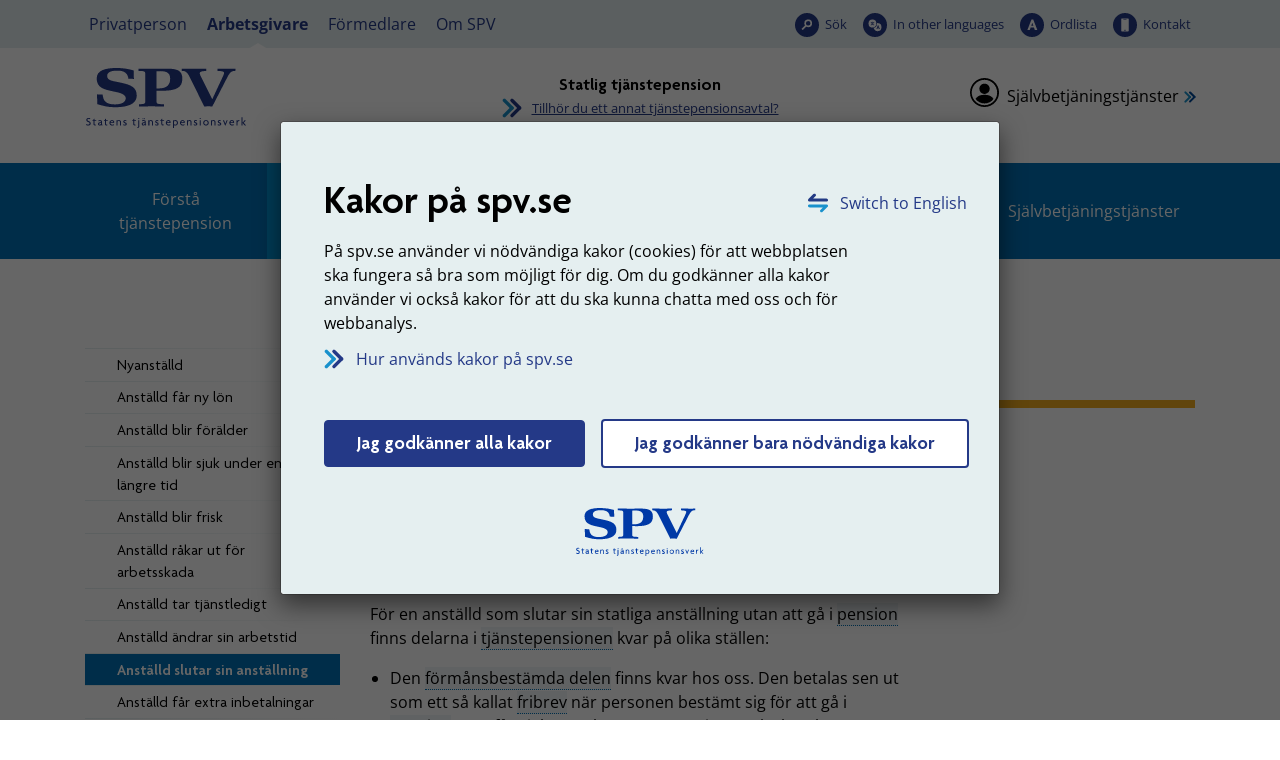

--- FILE ---
content_type: text/html; charset=utf-8
request_url: https://www.spv.se/arbetsgivare/statlig-tjanstepension/handelser-for-anstallda/anstalld-slutar-sin-anstallning/
body_size: 20398
content:

<!DOCTYPE html>

<html lang="sv">
    <head>
        <title>Anst&#228;lld slutar sin anst&#228;llning - SPV</title>


<meta charset="utf-8" />
<meta name="language" content="sv" />
<meta name="keywords" content="SPV,Statens tjänstepensionsverk,statlig tjänstepension,tjänstepension från anställning i staten,Statens pensionsverk" />
<meta name="format-detection" content="telephone=no">

<meta name="referrer" content="same-origin">

        <meta name="description" content="En anst&#228;lld som slutar sin anst&#228;llning beh&#229;ller den tj&#228;nstepension hen har tj&#228;nat in. Pensionen finns kvar hos oss p&#229; SPV, K&#229;pan Tj&#228;nstepension och hos den f&#246;rs&#228;kringsgivare som personen valt f&#246;r den valbara delen." />
        <meta property="og:description" content="En anst&#228;lld som slutar sin anst&#228;llning beh&#229;ller den tj&#228;nstepension hen har tj&#228;nat in. Pensionen finns kvar hos oss p&#229; SPV, K&#229;pan Tj&#228;nstepension och hos den f&#246;rs&#228;kringsgivare som personen valt f&#246;r den valbara delen." />


    <meta name="robots" content="index,follow" />

<meta name="author" content="Statens tjänstepensionsverk, SPV" />
<meta name="copyright" content="spv.se" />
<meta name="created" content="2016-12-29" />
<meta name="modified" content="2025-11-05" />
<meta name="SPV.Id" content="2094" />
<meta name="viewport" content="width=device-width, initial-scale=1" />
<meta name="google-site-verification" content="6GXo9rd390vSY99GT0bTqpqk2xrQBCjD5-Vf-zRVs1s" />

<!-- for Facebook -->
<meta property="og:title" content="Anst&#228;lld slutar sin anst&#228;llning" />
<meta property="og:type" content="website" />
<meta property="og:site_name" content="Statens tjänstepensionsverk (SPV)" />
<meta property="og:image" content="https://www.spv.se/dist/images/Base/logo-social-media.png" />
<meta property="og:url" content="https://www.spv.se/arbetsgivare/statlig-tjanstepension/handelser-for-anstallda/anstalld-slutar-sin-anstallning/" />

<!-- Dublin Core Meta -->
<meta name="dcterms.identifier" content="https://www.spv.se" />
<meta name="dcterms.title" content="Anst&#228;lld slutar sin anst&#228;llning" />
<meta name="dcterms.title.alternative" content="Anst&#228;lld slutar sin anst&#228;llning - spv.se" />
<meta name="dcterms.creator" content="Statens tjänstepensionsverk, SPV" />
<meta name="dcterms.creator.address" content="spv@spv.se" />
<meta name="dcterms.publisher" content="Statens tjänstepensionsverk, SPV" />
<meta name="dcterms.publisher.address" content="spv@spv.se" />
<meta name="dcterms.subject" content="Statens tjänstepensionsverk, SPV" />
<meta name="dcterms.date.created" content="2016-12-29" />
<meta name="dcterms.date.modified" content="2025-11-05" />
<meta name="dcterms.type" content="text" />
<meta name="dcterms.format" content="text/html" />
<meta name="dcterms.language" content="sv" />    






        <link rel="stylesheet" type="text/css" href="/dist/css/tooltipster.bundle.min.css?v=41ce2509fa9959868717986010e16b6334885fd46bc64d0d3c745a73ed3c41e4" media="screen, print">
        <link rel="stylesheet" type="text/css" href="/dist/css/spv.css?v=b1729575a56d90c39dfd085def0fd5f4415e49e20c0aa1dec5f7a12bf6d05f5f" media="screen, print">
        <link rel="stylesheet" type="text/css" href="/dist/web/spv.web.css?v=d9759281f7719287fbed98a85beb2d79704cbe05ad1347a8d5b696aba4d998fd" media="screen">

        <link rel="apple-touch-icon" sizes="57x57" href="/dist/images/favicon/apple-icon-57x57.png">
        <link rel="apple-touch-icon" sizes="60x60" href="/dist/images/favicon/apple-icon-60x60.png">
        <link rel="apple-touch-icon" sizes="72x72" href="/dist/images/favicon/apple-icon-72x72.png">
        <link rel="apple-touch-icon" sizes="76x76" href="/dist/images/favicon/apple-icon-76x76.png">
        <link rel="apple-touch-icon" sizes="114x114" href="/dist/images/favicon/apple-icon-114x114.png">
        <link rel="apple-touch-icon" sizes="120x120" href="/dist/images/favicon/apple-icon-120x120.png">
        <link rel="apple-touch-icon" sizes="144x144" href="/dist/images/favicon/apple-icon-144x144.png">
        <link rel="apple-touch-icon" sizes="152x152" href="/dist/images/favicon/apple-icon-152x152.png">
        <link rel="apple-touch-icon" sizes="180x180" href="/dist/images/favicon/apple-icon-180x180.png">
        <link rel="icon" type="image/png" sizes="192x192" href="/dist/images/favicon/android-icon-192x192.png">
        <link rel="icon" type="image/png" sizes="32x32" href="/dist/images/favicon/favicon-32x32.png">
        <link rel="icon" type="image/png" sizes="96x96" href="/dist/images/favicon/favicon-96x96.png">
        <link rel="icon" type="image/png" sizes="16x16" href="/dist/images/favicon/favicon-16x16.png">
        <link rel="manifest" href="/manifest.json">
        <link href="/arbetsgivare/statlig-tjanstepension/handelser-for-anstallda/anstalld-slutar-sin-anstallning/" rel="canonical" />

        <meta name="msapplication-TileColor" content="#ffffff">
        <meta name="msapplication-TileImage" content="/dist/images/favicon/ms-icon-144x144.png">
        <meta name="theme-color" content="#ffffff">


            <link rel="alternate" type="application/rss+xml" title="SPV - Nyheter" href="/om-spv/nyheter/?format=rssfeed" />
            <link rel="alternate" type="application/rss+xml" title="SPV - Nyheter - Privatperson - Statlig tj&#228;nstepension" href="/om-spv/nyheter/?format=rssfeed&amp;avtalsid=282" />
            <link rel="alternate" type="application/rss+xml" title="SPV - Nyheter - Privatperson - PostNord ITP-P" href="/om-spv/nyheter/?format=rssfeed&amp;avtalsid=461" />
            <link rel="alternate" type="application/rss+xml" title="SPV - Nyheter - Privatperson - Industrins- och handelns till&#228;ggspensionITP-S" href="/om-spv/nyheter/?format=rssfeed&amp;avtalsid=778" />
            <link rel="alternate" type="application/rss+xml" title="SPV - Nyheter - Privatperson - F&#246;rs&#228;kringsl&#246;sning PA-91 F" href="/om-spv/nyheter/?format=rssfeed&amp;avtalsid=779" />
            <link rel="alternate" type="application/rss+xml" title="SPV - Nyheter - Privatperson - Pensionsavtal PA-RFVS" href="/om-spv/nyheter/?format=rssfeed&amp;avtalsid=780" />
            <link rel="alternate" type="application/rss+xml" title="SPV - Nyheter - Privatperson - PostNord PA-91T" href="/om-spv/nyheter/?format=rssfeed&amp;avtalsid=781" />
            <link rel="alternate" type="application/rss+xml" title="SPV - Nyheter - Arbetsgivare - Statlig tj&#228;nstepension" href="/om-spv/nyheter/?format=rssfeed&amp;avtalsid=354" />




        
    </head>

    <body class="js-disabled standardpage glossary-enabled" data-mina-sidor>
        




 






    <!-- NOINDEX -->
    <div id="cookie-consent-modal"
         class="modal cookie-consent-modal fade-scale nocontent" 
         tabindex="-1" 
         role="alertdialog" 
         aria-hidden="false" 
         aria-modal="true" 
         aria-labelledby="alert-heading"
         aria-describedby="alert-text"
         >
        <div class="modal-dialog modal-dialog-centered" role="document">
            <div class="modal-content">
                <div class="cookie-consent-modal__container">

                    <a id="langlink" href="/en" class="link-lang" lang="en">Switch to English</a>

                    <div id="consent-info">
                        <h1 id="alert-heading">Kakor p&#229; spv.se</h1>
                        <p>P&aring; spv.se anv&auml;nder vi n&ouml;dv&auml;ndiga kakor (cookies) f&ouml;r att webbplatsen ska fungera s&aring; bra som m&ouml;jligt f&ouml;r dig. Om du godk&auml;nner alla kakor anv&auml;nder vi ocks&aring; kakor f&ouml;r att du ska kunna chatta med oss och f&ouml;r webbanalys.</p>

                        <a href="#" id="cookie-consent-readmore-link" class="link-arrow mb-5">
                            Hur anv&#228;nds kakor p&#229; spv.se
                        </a>


                        <div class="mb-4" id="consent-accept">
                            <input name="__RequestVerificationToken" type="hidden" value="QAKJ4xNd86Qi11HfglxI5BAQ_TDDuqTN_FVPIrkTgs4Gr901BR8fI_vASQDa_uBsfEftwK__xOdylp06_ewC9W0FaDGCSxkHr2iXd3jQ2xI1" />
                            <a href="?cookieinfo=1" class="btn btn-primary hide-info__link" data-cookie="1">
                                Jag godk&#228;nner alla kakor
                            </a>

                            <a href="?cookieinfo=2" class="btn btn-primary btn-only-needed  hide-info__link" data-cookie="2">
                                Jag godk&#228;nner bara n&#246;dv&#228;ndiga kakor
                            </a>
                        </div>

                        <div class="text-center">
                            <img src="/dist/images/Base/spv-logo--text-sm.svg" onerror="this.onerror = null; this.src = '/dist/images/Base/spv-logo--text-sm.png';" alt="SPV Statens tjänstepensionsverk" />
                        </div>
                    </div>
                    <div id="consent-more-info" class="hidden">
                        <a href="#" id="cookie-consent-back-link" class="link-arrow link-arrow-rotate">Tillbaka</a>

                            <h1>S&#229; anv&#228;nds kakor p&#229; spv.se</h1>
                            <p class="content__main-intro-content">En kaka &auml;r en liten textfil som lagras p&aring; din dator n&auml;r du bes&ouml;ker en webbplats. Kakan anv&auml;nds f&ouml;r att skilja p&aring; olika anv&auml;ndare och presentera r&auml;tt information till r&auml;tt anv&auml;ndare.</p>
<p>P&aring; spv.se anv&auml;nder vi n&ouml;dv&auml;ndiga kakor (cookies) f&ouml;r att webbplatsen ska fungera s&aring; bra som m&ouml;jligt f&ouml;r dig. Om du godk&auml;nner alla kakor anv&auml;nder vi ocks&aring; kakor f&ouml;r att du ska kunna chatta med oss och f&ouml;r webbanalys.</p>

<h2>Kakor som sparas om du godk&auml;nner alla kakor</h2>
<h3>Webbanalys</h3>
<ul>
<li><strong>_pk_id</strong> anv&auml;nds av webbanalysverktyget (Matomo) f&ouml;r att vi ska kunna sp&aring;ra vad just du tycker har varit intressant p&aring; v&aring;r webbplats. Kakan sparas i cirka 12 m&aring;nader.</li>
<li><strong>_pk_ses</strong> anv&auml;nds av webbanalysverktyget (Matomo) f&ouml;r att sp&aring;ra det du har anv&auml;nt v&aring;r webbplats till i den p&aring;g&aring;ende sessionen. Kakan sparas s&aring; l&auml;nge du bes&ouml;ker webbplatsen.</li>
<li><strong>_pk_ref</strong> anv&auml;nds av webbanalysverktyget (Matomo) f&ouml;r att se hur du anv&auml;nt v&aring;ra tj&auml;nster och vilket inneh&aring;ll som varit intressant. Kakan sparas i cirka 6 m&aring;nader.</li>
</ul>
<h3>Chatt</h3>
<p>Dessa uppgifter &auml;r tillg&auml;ngliga f&ouml;r oss s&aring; l&auml;nge som du &auml;r inloggad p&aring; Mina sidor.</p>
<ul>
<li><strong>vngage.session</strong> sparas i session storage i din webbl&auml;sare och ger SPV tillg&aring;ng till ditt namn och personnummer n&auml;r du chattar med oss.</li>
<li><strong>vngage.id</strong> inneh&aring;ller ett unikt id f&ouml;r att h&aring;lla kvar chattf&ouml;nster &auml;ven om sidan laddas om. Kakan tas bort n&auml;r webbl&auml;saren st&auml;ngs.</li>
<li><strong>vngage.lkvt</strong> inneh&aring;ller ett anonymt id f&ouml;r att kunna koppla en chattkonversation till ett tidigare chattkonversation. Kakan sparas i cirka 90 dagar.</li>
<li><strong>vngage.vid</strong> inneh&aring;ller ett anonymt id f&ouml;r att relatera till en p&aring;g&aring;ende chattkonversation med oss. Kakan tas bort n&auml;r webbl&auml;saren st&auml;ngs.</li>
<li><strong>psCurrentState</strong> inneh&aring;ller information om du &auml;r i k&ouml; eller har en p&aring;g&aring;ende chattkonversation med oss. Kakan tas bort n&auml;r webbl&auml;saren st&auml;ngs.</li>
</ul>
<h2>N&ouml;dv&auml;ndiga kakor som alltid sparas</h2>
<ul>
<li><strong>PensionContractId</strong>&nbsp;inneh&aring;ller vilket avtal du &auml;r inne p&aring;. Om du g&aring;r till en sida som inte tillh&ouml;r n&aring;got avtal och sen g&aring;r tillbaka s&aring; hamnar du p&aring; r&auml;tt avtal.</li>
<li><strong>BIGipServer~spv-rev-proxy~</strong> &auml;r en kaka som anv&auml;nds av v&aring;r lastbalanserare som sprider trafiken fr&aring;n bes&ouml;kare &ouml;ver flera servrar f&ouml;r f&ouml;rhindra &ouml;verbelastning och s&auml;kerst&auml;lla att webbplatsen alltid fungerar. Den tas automatiskt bort n&auml;r du st&auml;nger webbl&auml;saren.</li>
<li><strong>__RequestVerificationToken</strong>&nbsp;&auml;r en kaka som s&auml;tts av ASP.NET och &auml;r n&ouml;dv&auml;ndig f&ouml;r sidans s&auml;kerhet. Den f&ouml;rhindrar Cross-Site Request Forgery. Inneh&aring;ller ingen information om dig som anv&auml;ndare. Den tas automatiskt bort n&auml;r du st&auml;nger webbl&auml;saren.</li>
<li><strong>ASP.NET_SessionId</strong>&nbsp;&auml;r en sessionskaka som skapas automatiskt av programvara p&aring; v&aring;ra servrar. Den tas automatiskt bort n&auml;r du st&auml;nger webbl&auml;saren.</li>
<li><strong>hideCookieInformation</strong>&nbsp;s&auml;tts n&auml;r du g&ouml;ra ditt val f&ouml;r vilka kakor du godk&auml;nner, s&aring; att du slipper svara p&aring; den fr&aring;gan varje g&aring;ng du bes&ouml;ker v&aring;r webbplats. Kakan sparas 1 &aring;r.</li>
<li><strong>.EPiForm_BID</strong>&nbsp;anv&auml;nds n&auml;r du anv&auml;nder e-formul&auml;r och n&ouml;dv&auml;ndiga f&ouml;r att du ska kunna anv&auml;nda dessa. Kakan sparas 1 dag.</li>
<li><strong>.EPiForm_VisitorIdentifier</strong>&nbsp;anv&auml;nds n&auml;r du anv&auml;nder e-formul&auml;r och n&ouml;dv&auml;ndiga f&ouml;r att du ska kunna anv&auml;nda dessa. Kakan sparas en dag.</li>
<li><strong>EPiForm_{FormGuid}:{Username}</strong>&nbsp;anv&auml;nds n&auml;r du anv&auml;nder e-formul&auml;r och n&ouml;dv&auml;ndiga f&ouml;r att du ska kunna anv&auml;nda dessa. Kakan sparas 1 dag.</li>
<li><strong>.AspNet.Federation&nbsp;</strong>s&auml;tts av v&aring;r inloggningsl&ouml;sning f&ouml;r att h&aring;lla koll p&aring; inloggningen. Kakan tas bort n&auml;r du loggar ut.</li>
</ul>
<h2>Funktionella kakor som sparas n&auml;r du anv&auml;nder vissa funktioner</h2>
<ul>
<li><strong>pensionContractPage</strong>&nbsp;sparar vilket pensionsavtal du har valt som favorit s&aring; du inte beh&ouml;ver v&auml;lja det varje g&aring;ng du bes&ouml;ker webbplatsen. Kakan sparas 2 &aring;r.</li>
<li><strong>hideGlossaryFnc</strong>&nbsp;inneh&aring;ller status p&aring; om man vill visa eller d&ouml;lja ordf&ouml;rklaringar. Den tas automatiskt bort n&auml;r du st&auml;nger webbl&auml;saren.</li>
<li><strong>hiddenServiceMessages</strong> Inneh&aring;ller id f&ouml;r de driftmeddelanden som anv&auml;ndaren valt att d&ouml;lja. Kakan sparas i 30 dagar.</li>
</ul>
<h2>Kakor fr&aring;n andra webbplatser</h2>
<p>Om du bes&ouml;ker SPV p&aring; YouTube, Facebook eller LinkedIn sparas kakor fr&aring;n de webbplatserna p&aring; din dator. L&auml;s mer om deras hantering av kakor p&aring; respektive webbplats.</p>                    </div>
                </div>
            </div>
        </div>
    </div>
    <!-- /NOINDEX -->


    

<div id="top" class="page-container">

        <div id="search-panel" class="hidden" >
    <div class="search-panel__container">
        <div class="row no-gutters align-items-center">
<form action="/SearchPage/SearchPage" class="col-12 p-3 content-search__form form-inline input-group form-group" id="search-form-desktop" method="post"><input accesskey="4" aria-description="Sökresultat visas nedan" aria-label="Sökterm" aria-owns="assertive-status-desktop" autocapitalize="off" autocomplete="off" class="content-search__input form-control autofocus noautocomplete js-combobox" id="search-query-input-desktop" name="contentsearch__input" spellcheck="false" type="search" value="" />                <div class="input-group-btn">
                    <button class="default-submit content-search__button" type="submit" >S&#246;k</button>
                </div>
</form>
                <button type="button" 
                    id="close-search-button-desktop" 
                    class="button--close-search" 
                    aria-controls="search-panel" 
                    title="St&#228;ng s&#246;k"
                    data-exclude-lamna-tjanst>
                    <span>
                        St&#228;ng s&#246;k
                    </span>
                </button>

        </div>
    </div>
    <script>
        //DO NOT ATTACH OR RUN THE SAME CODE MORE THAN ONCE
        if (!document.querySelector("html").classList.contains("resize-attached")) {
            document.querySelector("html").classList.add("resize-attached");

            //set displayMode if window resizes
            var displayMode;
            //window.addEventListener("resize", function (event) {
                if (window.innerWidth < 992) {
                    displayMode = "mobile";
                } else {
                    displayMode = "desktop";
                }
            //}, true);

            // prepare to use lang files for translation
            var langSuggestion = "Antal förslag: ",
                langSuggestionItem = ", förslag {0} av {1} markerad";
        }        
    </script>

        </div>

    <header id="site-header" class="nocontent">

        <input type="hidden" name="current-content-id" value="2094" />
        <input type="hidden" name="start-content-id" value="6" />

    <!-- NOINDEX -->
    <div class="hidden banner-alert alert alert-warning alert-dismissible fade show" role="alert" id="unsupported-browser-info">
        <div class="banner-alert__content">            
            <p>Din webbl&auml;sare &auml;r av en &auml;ldre modell. F&ouml;r att v&aring;r webbplats ska fungera rekommenderar vi att du byter webbl&auml;sare.</p>
<p><a href="/link/4108725b066841179a384eeb2e5b5427.aspx">Rekommenderade webbl&auml;sare</a></p>
            <button type="button" class="close banner-alert__close" data-dismiss="alert" aria-label="Stäng">
                <span aria-hidden="true">&times;</span>
            </button>            
        </div>
    </div>
    <!-- /NOINDEX -->

    <noscript>
        <!-- NOINDEX -->
        <div class="banner-alert alert alert-warning alert-dismissible fade show" id="javascript-info">
            <div class="banner-alert__content">
                <p>Du verkar inte ha JavaScript aktiverat i din webbl&auml;sare. F&ouml;r att kunna anv&auml;nda alla funktioner p&aring; v&aring;r webbplats m&aring;ste du till&aring;ta JavaScript i din webbl&auml;sare eller uppgradera till en webbl&auml;sare som kan hantera JavaScript.</p>
<p><a href="/link/4108725b066841179a384eeb2e5b5427.aspx">Rekommenderade webbl&auml;sare</a></p>
<p>P&aring; spv.se anv&auml;nder vi n&ouml;dv&auml;ndiga kakor (cookies) f&ouml;r att webbplatsen ska fungera s&aring; bra som m&ouml;jligt f&ouml;r dig.</p>
<p><a href="/link/75a4b0108d7d439090ae65d742138f65.aspx">Hur kakor anv&auml;nds p&aring; spv.se</a></p>               
            </div>
        </div>
        <!-- /NOINDEX -->
    </noscript>


<div id="accessibility-links">
    <p class="accessibility-links__heading">Snabbl&#228;nkar</p>

    <div id="skip-menu">
        <a class="skip-menu__mobile-only skip-menu__link" tabindex="0" href="#body" accesskey="s"><span>Hoppa till inneh&#229;llet p&#229; sidan</span></a>
        <ul class="skip-menu__list">
            <li class="skip-menu__item">
                <a class="skip-menu__link" 
                   tabindex="0" 
                   href="#audience-menu" 
                   accesskey="d" 
                   data-exclude-lamna-tjanst>
                    <span>Hoppa till m&#229;lgruppsmenyn</span>
                </a>
            </li>
            <li class="skip-menu__item skip-menu__item--main-menu">
                <a class="skip-menu__link" 
                   tabindex="0" 
                   href="#main-menu" 
                   accesskey="m"
                   data-exclude-lamna-tjanst>
                    <span>Hoppa till huvudmenyn</span>
                </a>
            </li>
                    <li class="skip-menu__item">
                        <a class="skip-menu__link" 
                           tabindex="0" 
                           href="#sub-menu"
                           accesskey="n"
                           data-exclude-lamna-tjanst>
                            <span>Hoppa till undermenyn</span>
                        </a>
                    </li>
                    <li class="skip-menu__item">
                        <a class="skip-menu__link" 
                           tabindex="0" 
                           href="#content" 
                           accesskey="s"
                           data-exclude-lamna-tjanst>
                            <span>Hoppa till inneh&#229;llet p&#229; sidan</span>
                        </a>
                    </li>

        </ul>
    </div>
    <div id="shortcuts">
        <ul class="shortcuts__list">
            <li class="shortcuts__item">
                <a class="shortcuts__link" href="/webbkarta" accesskey="3" tabindex="-1">Webbkarta</a>
            </li>
            <li class="shortcuts__item">
                <a class="shortcuts__link" href="/kontakt" accesskey="7" tabindex="-1">Kontakt</a>
            </li>
            <li class="shortcuts__item">
                <a class="shortcuts__link" href="/personuppgifter-pul" accesskey="8" tabindex="-1">Personuppgifter (PuL)</a>
            </li>
                <li class="shortcuts__item">
                    <a class="shortcuts__link" href="/soksida" accesskey="4" tabindex="-1">S&#246;k</a>
                </li>
                            <li class="shortcuts__item">
                    <a class="shortcuts__link" href="/tillganglighet" accesskey="0" tabindex="-1">Tillg&#228;nglighetsinformation</a>
                </li>
        </ul>
    </div>
</div>

<div id="header__top-wrapper">
    <div class="header__top-container">
<div id="audience-menu">
    <div class="audience-menu__container">
        <ul class="audience-menu__list">
                <li class="audience-menu__item">
<a class="audience-menu__link" href="/privatperson/">Privatperson</a>    </li>
    <li class="audience-menu__item">
<a aria-current="true" class="audience-menu__link audience-menu__link--selected" href="/arbetsgivare/">Arbetsgivare</a>    </li>
    <li class="audience-menu__item">
<a class="audience-menu__link" href="/formedlare/">F&#246;rmedlare</a>    </li>
    <li class="audience-menu__item -white-bg">
<a class="audience-menu__link" href="/om-spv/">Om SPV</a>    </li>

        </ul>
    </div>
</div>



<ul class="tool-menu__list">
        <li class="tool-menu__item search">
        <a href="/soksida/"
           id="search-button-desktop"
           aria-current="true" 
           data-exclude-lamna-tjanst
           class="tool-menu__link search" 
            
            
           >
           S&#246;k
        </a>

    </li>
    <li class="tool-menu__item languages">
        <a href="/en/"
           id="languages-button-desktop"
            
           
           class="tool-menu__link languages" 
            
            
           lang="en">
           In other languages
        </a>

    </li>
    <li class="tool-menu__item word-list">
        <a href="/om-spv/ordlista/"
           id="word-list-button-desktop"
           aria-current="true" 
           
           class="tool-menu__link word-list" 
            
            
           >
           Ordlista
        </a>

    </li>
    <li class="tool-menu__item contact">
        <a href="/om-spv/kontakt/"
           id="contact-button-desktop"
           aria-current="true" 
           
           class="tool-menu__link contact" 
            
            
           >
           Kontakt
        </a>

    </li>

</ul>



    </div>
</div>

<div class="header__middle-container container-fluid">

    <div class="header__middle-row row d-flex align-items-center justify-content-between">

        <div class="brand-info col-lg-4">
            <div class="brand-info__logo">
                <a href="/" 
                   accesskey="1" 
                   title="SPV, till startsidan">
                    <img src="/dist/images/Base/spv-logo--spv-blue-fixed-size.svg" onerror="this.onerror = null; this.src = '/dist/images/Base/spv-logo--spv-blue-fixed-size.png';" alt="SPV, till startsidan" class="brand-info__logo__img--primary" />
                    <img src="/dist/images/Base/spv-logo--text-spv-blue-fixed-size.svg" onerror="this.onerror = null; this.src = '/dist/images/Base/spv-logo--text-spv-blue-fixed-size.png';" alt="SPV Statens tj&#228;nstepensionsverk, till startsidan" class="brand-info__logo__img--secondary" />
                </a>
            </div>
            <div class="brand-info__teaser-text">
                
            </div>
        </div>

            <div class="pension-contract-link__column--centered d-none d-sm-none d-md-none d-lg-flex justify-content-center align-self-center align-items-center col-lg-4">
                <div class="pension-contract-link__column d-flex">
    <div class="pension-contract-link">
        <div class="pension-contract-link__heading">
            <span class="pension-contract-link__label">
                Vald tj&#228;nstepension:
            </span>
            <span class="pension-contract-link__active-contract">
                Statlig tj&#228;nstepension
            </span>
        </div>
        <a class="pension-contract-link__anchor" href="https://www.spv.se/arbetsgivare/val-av-pensionsavtal/">
            Tillh&#246;r du ett annat tj&#228;nstepensionsavtal?
        </a>
    </div>
</div>

            </div>

                <div class="login-panel col-lg-4 d-flex">
                    <div class="login-panel__inner ml-auto">
<a class="login-panel__login-link" href="/arbetsgivare/statlig-tjanstepension/sjalvbetjaningstjanster/">Sj&#228;lvbetj&#228;ningstj&#228;nster</a>                    </div>
                </div>


    </div>

</div>


    </header>


<div class="header__bottom-container header__bottom-container--desktop d-none d-lg-block">

    <nav id="main-menu" class="spv-nav spv-nav--main-menu" tabindex="-1" aria-label="Huvudmeny">


        <div id="main-menu__items" class="main-menu__items" data-minimize="Minimera" data-maximize="Expandera">


            <ul class="spv-nav__list">
                        <li class="spv-nav__item spv-nav__item--standardpage spv-nav__item--branch">

            <div class="spv-nav__item-container">

                    <a href="http://www.spv.se/arbetsgivare/statlig-tjanstepension/handelser-for-anstallda/anstalld-slutar-sin-anstallning/?exp354=1965#main-menu"
                       data-url="/Navigation/MenuNode?nodeId=1965&amp;selectedNodeId=2094&amp;languageId=sv"
                       class="spv-nav__toggle-link"
                       aria-label="Expandera F&#246;rst&#229; tj&#228;nstepension"
                       rel="nofollow"
                       data-exclude-lamna-tjanst>
                    </a>
                                        <a href="/arbetsgivare/statlig-tjanstepension/forsta-tjanstepension/"  class="spv-nav__link">F&#246;rst&#229; tj&#228;nstepension</a>
            </div>

                <div class="spv-nav__branch-container">
                </div>
        </li>
        <li class="spv-nav__item spv-nav__item--standardpage spv-nav__item--branch spv-nav__item--expanded">

            <div class="spv-nav__item-container">

                    <a href="http://www.spv.se/arbetsgivare/statlig-tjanstepension/handelser-for-anstallda/anstalld-slutar-sin-anstallning/?exp354=2081#main-menu"
                       data-url="/Navigation/MenuNode?nodeId=2081&amp;selectedNodeId=2094&amp;languageId=sv"
                       class="spv-nav__toggle-link"
                       aria-label="Expandera H&#228;ndelser f&#246;r anst&#228;llda"
                       rel="nofollow"
                       data-exclude-lamna-tjanst>
                    </a>
                                        <a href="/arbetsgivare/statlig-tjanstepension/handelser-for-anstallda/" aria-current="true" class="spv-nav__link">H&#228;ndelser f&#246;r anst&#228;llda</a>
            </div>

                <div class="spv-nav__branch-container">
                        <ul class="spv-nav__list">        <li class="spv-nav__item spv-nav__item--standardpage">

            <div class="spv-nav__item-container">

                                        <a href="/arbetsgivare/statlig-tjanstepension/handelser-for-anstallda/nyanstalld/"  class="spv-nav__link">Nyanst&#228;lld</a>
            </div>

        </li>
        <li class="spv-nav__item spv-nav__item--standardpage">

            <div class="spv-nav__item-container">

                                        <a href="/arbetsgivare/statlig-tjanstepension/handelser-for-anstallda/anstalld-far-ny-lon/"  class="spv-nav__link">Anst&#228;lld f&#229;r ny l&#246;n</a>
            </div>

        </li>
        <li class="spv-nav__item spv-nav__item--standardpage">

            <div class="spv-nav__item-container">

                                        <a href="/arbetsgivare/statlig-tjanstepension/handelser-for-anstallda/anstalld-blir-foralder/"  class="spv-nav__link">Anst&#228;lld blir f&#246;r&#228;lder</a>
            </div>

        </li>
        <li class="spv-nav__item spv-nav__item--standardpage">

            <div class="spv-nav__item-container">

                                        <a href="/arbetsgivare/statlig-tjanstepension/handelser-for-anstallda/anstalld-blir-sjuk/"  class="spv-nav__link">Anst&#228;lld blir sjuk under en l&#228;ngre tid</a>
            </div>

        </li>
        <li class="spv-nav__item spv-nav__item--standardpage">

            <div class="spv-nav__item-container">

                                        <a href="/arbetsgivare/statlig-tjanstepension/handelser-for-anstallda/anstalld-blir-frisk/"  class="spv-nav__link">Anst&#228;lld blir frisk</a>
            </div>

        </li>
        <li class="spv-nav__item spv-nav__item--standardpage">

            <div class="spv-nav__item-container">

                                        <a href="/arbetsgivare/statlig-tjanstepension/handelser-for-anstallda/anstalld-rakar-ut-for-arbetsskada/"  class="spv-nav__link">Anst&#228;lld r&#229;kar ut f&#246;r arbetsskada</a>
            </div>

        </li>
        <li class="spv-nav__item spv-nav__item--standardpage">

            <div class="spv-nav__item-container">

                                        <a href="/arbetsgivare/statlig-tjanstepension/handelser-for-anstallda/anstalld-tar-tjanstledigt/"  class="spv-nav__link">Anst&#228;lld tar tj&#228;nstledigt</a>
            </div>

        </li>
        <li class="spv-nav__item spv-nav__item--standardpage">

            <div class="spv-nav__item-container">

                                        <a href="/arbetsgivare/statlig-tjanstepension/handelser-for-anstallda/anstalld-andrar-sin-arbetstid/"  class="spv-nav__link">Anst&#228;lld &#228;ndrar sin arbetstid</a>
            </div>

        </li>
        <li class="spv-nav__item spv-nav__item--standardpage spv-nav__item--expanded spv-nav__item--selected">

            <div class="spv-nav__item-container">

                                        <a href="/arbetsgivare/statlig-tjanstepension/handelser-for-anstallda/anstalld-slutar-sin-anstallning/" aria-current="page" class="spv-nav__link">Anst&#228;lld slutar sin anst&#228;llning</a>
            </div>

        </li>
        <li class="spv-nav__item spv-nav__item--standardpage">

            <div class="spv-nav__item-container">

                                        <a href="/arbetsgivare/statlig-tjanstepension/handelser-for-anstallda/anstalld-far-extra-inbetalningar/"  class="spv-nav__link">Anst&#228;lld f&#229;r extra inbetalningar</a>
            </div>

        </li>
        <li class="spv-nav__item spv-nav__item--standardpage spv-nav__item--branch">

            <div class="spv-nav__item-container">

                    <a href="http://www.spv.se/arbetsgivare/statlig-tjanstepension/handelser-for-anstallda/anstalld-slutar-sin-anstallning/?exp354=2096#main-menu"
                       data-url="/Navigation/MenuNode?nodeId=2096&amp;selectedNodeId=2094&amp;languageId=sv"
                       class="spv-nav__toggle-link"
                       aria-label="Expandera Anst&#228;lld blir uppsagd"
                       rel="nofollow"
                       data-exclude-lamna-tjanst>
                    </a>
                                        <a href="/arbetsgivare/statlig-tjanstepension/handelser-for-anstallda/anstalld-blir-uppsagd/"  class="spv-nav__link">Anst&#228;lld blir uppsagd</a>
            </div>

                <div class="spv-nav__branch-container">
                </div>
        </li>
        <li class="spv-nav__item spv-nav__item--standardpage">

            <div class="spv-nav__item-container">

                                        <a href="/arbetsgivare/statlig-tjanstepension/handelser-for-anstallda/anstalld-vill-ga-ner-i-arbetstid--innan-pension/"  class="spv-nav__link">Anst&#228;lld vill g&#229; ner i arbetstid  innan pension</a>
            </div>

        </li>
        <li class="spv-nav__item spv-nav__item--standardpage">

            <div class="spv-nav__item-container">

                                        <a href="/arbetsgivare/statlig-tjanstepension/handelser-for-anstallda/anstalld-far-delpension/"  class="spv-nav__link">Anst&#228;lld f&#229;r delpension</a>
            </div>

        </li>
        <li class="spv-nav__item spv-nav__item--standardpage">

            <div class="spv-nav__item-container">

                                        <a href="/arbetsgivare/statlig-tjanstepension/handelser-for-anstallda/anstalld-gar-i-pension/"  class="spv-nav__link">Anst&#228;lld g&#229;r i pension</a>
            </div>

        </li>
        <li class="spv-nav__item spv-nav__item--standardpage">

            <div class="spv-nav__item-container">

                                        <a href="/arbetsgivare/statlig-tjanstepension/handelser-for-anstallda/anstalld-dor/"  class="spv-nav__link">Anst&#228;lld d&#246;r</a>
            </div>

        </li>
        <li class="spv-nav__item spv-nav__item--standardpage">

            <div class="spv-nav__item-container">

                                        <a href="/arbetsgivare/statlig-tjanstepension/handelser-for-anstallda/anstalld-gor-overenskommelse-om-att-tillhora-avdelning-i/"  class="spv-nav__link">Anst&#228;lld g&#246;r &#246;verenskommelse om att tillh&#246;ra avdelning 1</a>
            </div>

        </li>
</ul>
                </div>
        </li>
        <li class="spv-nav__item spv-nav__item--standardpage spv-nav__item--branch">

            <div class="spv-nav__item-container">

                    <a href="http://www.spv.se/arbetsgivare/statlig-tjanstepension/handelser-for-anstallda/anstalld-slutar-sin-anstallning/?exp354=2244#main-menu"
                       data-url="/Navigation/MenuNode?nodeId=2244&amp;selectedNodeId=2094&amp;languageId=sv"
                       class="spv-nav__toggle-link"
                       aria-label="Expandera Rapportera"
                       rel="nofollow"
                       data-exclude-lamna-tjanst>
                    </a>
                                        <a href="/arbetsgivare/statlig-tjanstepension/rapportera/"  class="spv-nav__link">Rapportera</a>
            </div>

                <div class="spv-nav__branch-container">
                </div>
        </li>
        <li class="spv-nav__item spv-nav__item--standardpage spv-nav__item--branch">

            <div class="spv-nav__item-container">

                    <a href="http://www.spv.se/arbetsgivare/statlig-tjanstepension/handelser-for-anstallda/anstalld-slutar-sin-anstallning/?exp354=2105#main-menu"
                       data-url="/Navigation/MenuNode?nodeId=2105&amp;selectedNodeId=2094&amp;languageId=sv"
                       class="spv-nav__toggle-link"
                       aria-label="Expandera Kostnader och fakturor"
                       rel="nofollow"
                       data-exclude-lamna-tjanst>
                    </a>
                                        <a href="/arbetsgivare/statlig-tjanstepension/kostnader-och-fakturor/"  class="spv-nav__link">Kostnader och fakturor</a>
            </div>

                <div class="spv-nav__branch-container">
                </div>
        </li>
        <li class="spv-nav__item spv-nav__item--formlistingpage">

            <div class="spv-nav__item-container">

                                        <a href="/arbetsgivare/statlig-tjanstepension/blanketter-och-formular/"  class="spv-nav__link">Blanketter och formul&#228;r</a>
            </div>

        </li>
        <li class="spv-nav__item spv-nav__item--standardpage spv-nav__item--branch">

            <div class="spv-nav__item-container">

                    <a href="http://www.spv.se/arbetsgivare/statlig-tjanstepension/handelser-for-anstallda/anstalld-slutar-sin-anstallning/?exp354=2174#main-menu"
                       data-url="/Navigation/MenuNode?nodeId=2174&amp;selectedNodeId=2094&amp;languageId=sv"
                       class="spv-nav__toggle-link"
                       aria-label="Expandera Sj&#228;lvbetj&#228;ningstj&#228;nster"
                       rel="nofollow"
                       data-exclude-lamna-tjanst>
                    </a>
                                        <a href="/arbetsgivare/statlig-tjanstepension/sjalvbetjaningstjanster/"  class="spv-nav__link">Sj&#228;lvbetj&#228;ningstj&#228;nster</a>
            </div>

                <div class="spv-nav__branch-container">
                </div>
        </li>

            </ul>




        </div>
    </nav>
</div>


<div class="header__bottom-container header__bottom-container--mobile d-block d-lg-none">

    <nav id="main-menu-mobile" class="spv-nav spv-nav--main-menu" tabindex="-1" aria-label="Huvudmeny mobilt läge">

        <div class="main-menu__mobile-icons">

            <a class="main-menu__hamburger-icon" 
                href="http://www.spv.se/arbetsgivare/statlig-tjanstepension/handelser-for-anstallda/anstalld-slutar-sin-anstallning/?exp354=354#main-menu-mobile" 
                aria-controls="main-menu-mobile__items" 
                data-toggle-target="#main-menu-mobile__items"
                data-exclude-lamna-tjanst>
                <span class="hamburger-to-close">
                    <span class="hamburger-middle"></span>
                </span>
                Meny
            </a>

                <a class="mobile-search-icon" 
                    id="toggle-search-button-mobile" 
                    href="http://www.spv.se/arbetsgivare/statlig-tjanstepension/handelser-for-anstallda/anstalld-slutar-sin-anstallning/?exps=1#main-menu-mobile" 
                    aria-controls="search-panel"
                    data-exclude-lamna-tjanst>
                    S&#246;k               
                </a>

        </div>

        <div id="search-panel-mobile" class="hidden" >
    <div class="search-panel__container">
        <div class="row no-gutters align-items-center">
<form action="/SearchPage/SearchPage" class="col-12 p-3 content-search__form form-inline input-group form-group" id="search-form-mobile" method="post"><input accesskey="4" aria-description="Sökresultat visas nedan" aria-label="Sökterm" aria-owns="assertive-status-mobile" autocapitalize="off" autocomplete="off" class="content-search__input form-control autofocus noautocomplete js-combobox" id="search-query-input-mobile" name="contentsearch__input" spellcheck="false" type="search" value="" />                <div class="input-group-btn">
                    <button class="default-submit content-search__button" type="submit" >S&#246;k</button>
                </div>
</form>
                <button type="button" 
                    id="close-search-button-mobile" 
                    class="button--close-search" 
                    aria-controls="search-panel" 
                    title="St&#228;ng s&#246;k"
                    data-exclude-lamna-tjanst>
                    <span>
                        St&#228;ng s&#246;k
                    </span>
                </button>

        </div>
    </div>
    <script>
        //DO NOT ATTACH OR RUN THE SAME CODE MORE THAN ONCE
        if (!document.querySelector("html").classList.contains("resize-attached")) {
            document.querySelector("html").classList.add("resize-attached");

            //set displayMode if window resizes
            var displayMode;
            //window.addEventListener("resize", function (event) {
                if (window.innerWidth < 992) {
                    displayMode = "mobile";
                } else {
                    displayMode = "desktop";
                }
            //}, true);

            // prepare to use lang files for translation
            var langSuggestion = "Antal förslag: ",
                langSuggestionItem = ", förslag {0} av {1} markerad";
        }        
    </script>

        </div>

        <div id="main-menu-mobile__items" class="main-menu__items">


            <ul class="spv-nav__list d-lg-none d-xl-none">
                        <li class="spv-nav__item spv-nav__item--audiencepage spv-nav__item--branch">

            <div class="spv-nav__item-container">
                
                        <a href="http://www.spv.se/arbetsgivare/statlig-tjanstepension/handelser-for-anstallda/anstalld-slutar-sin-anstallning/?exp354=282#main-menu"
                           data-url="/Navigation/AudienceMenuNodeMobile?nodeId=282&amp;selectedNodeId=2094&amp;languageId=sv&amp;currentPensionContractName=Tj%C3%A4nstepension%20fr%C3%A5n%20din%20statliga%20anst%C3%A4llning&amp;currentPensionContractLink=https%3A%2F%2Fwww.spv.se%2Fprivatperson%2Fval-av-pensionsavtal%2F"
                           class="spv-nav__toggle-link"
                           aria-label="Expandera"
                           rel="nofollow"
                           data-exclude-lamna-tjanst>
                        </a>

                        <a href="/privatperson/" class="spv-nav__link">Privatperson</a>
            </div>

            <div class="spv-nav__branch-container">
            </div>
        </li>
        <li class="spv-nav__item spv-nav__item--audiencepage spv-nav__item--branch spv-nav__item--expanded-mobile">

            <div class="spv-nav__item-container">
                
                        <a href="http://www.spv.se/arbetsgivare/statlig-tjanstepension/handelser-for-anstallda/anstalld-slutar-sin-anstallning/?exp354=354#main-menu"
                           data-url="/Navigation/AudienceMenuNodeMobile?nodeId=354&amp;selectedNodeId=2094&amp;languageId=sv&amp;currentPensionContractName=Statlig%20tj%C3%A4nstepension&amp;currentPensionContractLink=https%3A%2F%2Fwww.spv.se%2Farbetsgivare%2Fval-av-pensionsavtal%2F"
                           class="spv-nav__toggle-link"
                           aria-label="Minimera"
                           rel="nofollow"
                           data-exclude-lamna-tjanst>
                        </a>

                    <a href="/arbetsgivare/" class="spv-nav__link">Arbetsgivare</a>
            </div>

            <div class="spv-nav__branch-container">
<div class="pension-contract-link__column d-flex">
    <div class="pension-contract-link">
        <div class="pension-contract-link__heading">
            <span class="pension-contract-link__label">
                Vald tj&#228;nstepension:
            </span>
            <span class="pension-contract-link__active-contract">
                Statlig tj&#228;nstepension
            </span>
        </div>
        <a class="pension-contract-link__anchor" href="https://www.spv.se/arbetsgivare/val-av-pensionsavtal/">
            Tillh&#246;r du ett annat tj&#228;nstepensionsavtal?
        </a>
    </div>
</div>
                    <ul class="spv-nav__list">        <li class="spv-nav__item spv-nav__item--standardpage spv-nav__item--branch">

            <div class="spv-nav__item-container">
                    <a href="http://www.spv.se/arbetsgivare/statlig-tjanstepension/handelser-for-anstallda/anstalld-slutar-sin-anstallning/?exp354=354#main-menu"
                       data-url="/Navigation/MenuNode?nodeId=1965&amp;selectedNodeId=2094&amp;languageId=sv"
                       class="spv-nav__toggle-link"
                       aria-label="Expandera F&#246;rst&#229; tj&#228;nstepension"
                       rel="nofollow"
                       data-exclude-lamna-tjanst>
                    </a>
                                        <a href="/arbetsgivare/statlig-tjanstepension/forsta-tjanstepension/"  class="spv-nav__link">F&#246;rst&#229; tj&#228;nstepension</a>
            </div>

                <div class="spv-nav__branch-container">
                </div>
        </li>
        <li class="spv-nav__item spv-nav__item--standardpage spv-nav__item--branch spv-nav__item--expanded-mobile">

            <div class="spv-nav__item-container">
                    <a href="http://www.spv.se/arbetsgivare/statlig-tjanstepension/handelser-for-anstallda/anstalld-slutar-sin-anstallning/?exp354=354#main-menu"
                       data-url="/Navigation/MenuNode?nodeId=2081&amp;selectedNodeId=2094&amp;languageId=sv"
                       class="spv-nav__toggle-link"
                       aria-label="Expandera H&#228;ndelser f&#246;r anst&#228;llda"
                       rel="nofollow"
                       data-exclude-lamna-tjanst>
                    </a>
                                        <a href="/arbetsgivare/statlig-tjanstepension/handelser-for-anstallda/" aria-current="true" class="spv-nav__link">H&#228;ndelser f&#246;r anst&#228;llda</a>
            </div>

                <div class="spv-nav__branch-container">
                        <ul class="spv-nav__list">        <li class="spv-nav__item spv-nav__item--standardpage">

            <div class="spv-nav__item-container">
                                        <a href="/arbetsgivare/statlig-tjanstepension/handelser-for-anstallda/nyanstalld/"  class="spv-nav__link">Nyanst&#228;lld</a>
            </div>

        </li>
        <li class="spv-nav__item spv-nav__item--standardpage">

            <div class="spv-nav__item-container">
                                        <a href="/arbetsgivare/statlig-tjanstepension/handelser-for-anstallda/anstalld-far-ny-lon/"  class="spv-nav__link">Anst&#228;lld f&#229;r ny l&#246;n</a>
            </div>

        </li>
        <li class="spv-nav__item spv-nav__item--standardpage">

            <div class="spv-nav__item-container">
                                        <a href="/arbetsgivare/statlig-tjanstepension/handelser-for-anstallda/anstalld-blir-foralder/"  class="spv-nav__link">Anst&#228;lld blir f&#246;r&#228;lder</a>
            </div>

        </li>
        <li class="spv-nav__item spv-nav__item--standardpage">

            <div class="spv-nav__item-container">
                                        <a href="/arbetsgivare/statlig-tjanstepension/handelser-for-anstallda/anstalld-blir-sjuk/"  class="spv-nav__link">Anst&#228;lld blir sjuk under en l&#228;ngre tid</a>
            </div>

        </li>
        <li class="spv-nav__item spv-nav__item--standardpage">

            <div class="spv-nav__item-container">
                                        <a href="/arbetsgivare/statlig-tjanstepension/handelser-for-anstallda/anstalld-blir-frisk/"  class="spv-nav__link">Anst&#228;lld blir frisk</a>
            </div>

        </li>
        <li class="spv-nav__item spv-nav__item--standardpage">

            <div class="spv-nav__item-container">
                                        <a href="/arbetsgivare/statlig-tjanstepension/handelser-for-anstallda/anstalld-rakar-ut-for-arbetsskada/"  class="spv-nav__link">Anst&#228;lld r&#229;kar ut f&#246;r arbetsskada</a>
            </div>

        </li>
        <li class="spv-nav__item spv-nav__item--standardpage">

            <div class="spv-nav__item-container">
                                        <a href="/arbetsgivare/statlig-tjanstepension/handelser-for-anstallda/anstalld-tar-tjanstledigt/"  class="spv-nav__link">Anst&#228;lld tar tj&#228;nstledigt</a>
            </div>

        </li>
        <li class="spv-nav__item spv-nav__item--standardpage">

            <div class="spv-nav__item-container">
                                        <a href="/arbetsgivare/statlig-tjanstepension/handelser-for-anstallda/anstalld-andrar-sin-arbetstid/"  class="spv-nav__link">Anst&#228;lld &#228;ndrar sin arbetstid</a>
            </div>

        </li>
        <li class="spv-nav__item spv-nav__item--standardpage spv-nav__item--expanded-mobile spv-nav__item--selected">

            <div class="spv-nav__item-container">
                                        <a href="/arbetsgivare/statlig-tjanstepension/handelser-for-anstallda/anstalld-slutar-sin-anstallning/" aria-current="page" class="spv-nav__link">Anst&#228;lld slutar sin anst&#228;llning</a>
            </div>

        </li>
        <li class="spv-nav__item spv-nav__item--standardpage">

            <div class="spv-nav__item-container">
                                        <a href="/arbetsgivare/statlig-tjanstepension/handelser-for-anstallda/anstalld-far-extra-inbetalningar/"  class="spv-nav__link">Anst&#228;lld f&#229;r extra inbetalningar</a>
            </div>

        </li>
        <li class="spv-nav__item spv-nav__item--standardpage spv-nav__item--branch">

            <div class="spv-nav__item-container">
                    <a href="http://www.spv.se/arbetsgivare/statlig-tjanstepension/handelser-for-anstallda/anstalld-slutar-sin-anstallning/?exp354=354#main-menu"
                       data-url="/Navigation/MenuNode?nodeId=2096&amp;selectedNodeId=2094&amp;languageId=sv"
                       class="spv-nav__toggle-link"
                       aria-label="Expandera Anst&#228;lld blir uppsagd"
                       rel="nofollow"
                       data-exclude-lamna-tjanst>
                    </a>
                                        <a href="/arbetsgivare/statlig-tjanstepension/handelser-for-anstallda/anstalld-blir-uppsagd/"  class="spv-nav__link">Anst&#228;lld blir uppsagd</a>
            </div>

                <div class="spv-nav__branch-container">
                </div>
        </li>
        <li class="spv-nav__item spv-nav__item--standardpage">

            <div class="spv-nav__item-container">
                                        <a href="/arbetsgivare/statlig-tjanstepension/handelser-for-anstallda/anstalld-vill-ga-ner-i-arbetstid--innan-pension/"  class="spv-nav__link">Anst&#228;lld vill g&#229; ner i arbetstid  innan pension</a>
            </div>

        </li>
        <li class="spv-nav__item spv-nav__item--standardpage">

            <div class="spv-nav__item-container">
                                        <a href="/arbetsgivare/statlig-tjanstepension/handelser-for-anstallda/anstalld-far-delpension/"  class="spv-nav__link">Anst&#228;lld f&#229;r delpension</a>
            </div>

        </li>
        <li class="spv-nav__item spv-nav__item--standardpage">

            <div class="spv-nav__item-container">
                                        <a href="/arbetsgivare/statlig-tjanstepension/handelser-for-anstallda/anstalld-gar-i-pension/"  class="spv-nav__link">Anst&#228;lld g&#229;r i pension</a>
            </div>

        </li>
        <li class="spv-nav__item spv-nav__item--standardpage">

            <div class="spv-nav__item-container">
                                        <a href="/arbetsgivare/statlig-tjanstepension/handelser-for-anstallda/anstalld-dor/"  class="spv-nav__link">Anst&#228;lld d&#246;r</a>
            </div>

        </li>
        <li class="spv-nav__item spv-nav__item--standardpage">

            <div class="spv-nav__item-container">
                                        <a href="/arbetsgivare/statlig-tjanstepension/handelser-for-anstallda/anstalld-gor-overenskommelse-om-att-tillhora-avdelning-i/"  class="spv-nav__link">Anst&#228;lld g&#246;r &#246;verenskommelse om att tillh&#246;ra avdelning 1</a>
            </div>

        </li>
</ul>
                </div>
        </li>
        <li class="spv-nav__item spv-nav__item--standardpage spv-nav__item--branch">

            <div class="spv-nav__item-container">
                    <a href="http://www.spv.se/arbetsgivare/statlig-tjanstepension/handelser-for-anstallda/anstalld-slutar-sin-anstallning/?exp354=354#main-menu"
                       data-url="/Navigation/MenuNode?nodeId=2244&amp;selectedNodeId=2094&amp;languageId=sv"
                       class="spv-nav__toggle-link"
                       aria-label="Expandera Rapportera"
                       rel="nofollow"
                       data-exclude-lamna-tjanst>
                    </a>
                                        <a href="/arbetsgivare/statlig-tjanstepension/rapportera/"  class="spv-nav__link">Rapportera</a>
            </div>

                <div class="spv-nav__branch-container">
                </div>
        </li>
        <li class="spv-nav__item spv-nav__item--standardpage spv-nav__item--branch">

            <div class="spv-nav__item-container">
                    <a href="http://www.spv.se/arbetsgivare/statlig-tjanstepension/handelser-for-anstallda/anstalld-slutar-sin-anstallning/?exp354=354#main-menu"
                       data-url="/Navigation/MenuNode?nodeId=2105&amp;selectedNodeId=2094&amp;languageId=sv"
                       class="spv-nav__toggle-link"
                       aria-label="Expandera Kostnader och fakturor"
                       rel="nofollow"
                       data-exclude-lamna-tjanst>
                    </a>
                                        <a href="/arbetsgivare/statlig-tjanstepension/kostnader-och-fakturor/"  class="spv-nav__link">Kostnader och fakturor</a>
            </div>

                <div class="spv-nav__branch-container">
                </div>
        </li>
        <li class="spv-nav__item spv-nav__item--formlistingpage">

            <div class="spv-nav__item-container">
                                        <a href="/arbetsgivare/statlig-tjanstepension/blanketter-och-formular/"  class="spv-nav__link">Blanketter och formul&#228;r</a>
            </div>

        </li>
        <li class="spv-nav__item spv-nav__item--standardpage spv-nav__item--branch">

            <div class="spv-nav__item-container">
                    <a href="http://www.spv.se/arbetsgivare/statlig-tjanstepension/handelser-for-anstallda/anstalld-slutar-sin-anstallning/?exp354=354#main-menu"
                       data-url="/Navigation/MenuNode?nodeId=2174&amp;selectedNodeId=2094&amp;languageId=sv"
                       class="spv-nav__toggle-link"
                       aria-label="Expandera Sj&#228;lvbetj&#228;ningstj&#228;nster"
                       rel="nofollow"
                       data-exclude-lamna-tjanst>
                    </a>
                                        <a href="/arbetsgivare/statlig-tjanstepension/sjalvbetjaningstjanster/"  class="spv-nav__link">Sj&#228;lvbetj&#228;ningstj&#228;nster</a>
            </div>

                <div class="spv-nav__branch-container">
                </div>
        </li>
</ul>
            </div>
        </li>
        <li class="spv-nav__item spv-nav__item--audiencepagesimple">

            <div class="spv-nav__item-container">
                                        <a href="/formedlare/"  class="spv-nav__link">F&#246;rmedlare</a>
            </div>

        </li>
        <li class="spv-nav__item spv-nav__item--audiencepagesimple -white-bg spv-nav__item--branch">

            <div class="spv-nav__item-container">
                    <a href="http://www.spv.se/arbetsgivare/statlig-tjanstepension/handelser-for-anstallda/anstalld-slutar-sin-anstallning/?exp354=581#main-menu"
                       data-url="/Navigation/MenuNode?nodeId=581&amp;selectedNodeId=2094&amp;languageId=sv"
                       class="spv-nav__toggle-link"
                       aria-label="Expandera Om SPV"
                       rel="nofollow"
                       data-exclude-lamna-tjanst>
                    </a>
                                        <a href="/om-spv/"  class="spv-nav__link">Om SPV</a>
            </div>

                <div class="spv-nav__branch-container">
                </div>
        </li>
        <li class="spv-nav__item spv-nav__item--audiencepagesimple -white-bg spv-nav__item--branch">

            <div class="spv-nav__item-container">
                    <a href="http://www.spv.se/arbetsgivare/statlig-tjanstepension/handelser-for-anstallda/anstalld-slutar-sin-anstallning/?exp354=798#main-menu"
                       data-url="/Navigation/MenuNode?nodeId=798&amp;selectedNodeId=2094&amp;languageId=sv"
                       class="spv-nav__toggle-link"
                       aria-label="Expandera Om webbplatsen"
                       rel="nofollow"
                       data-exclude-lamna-tjanst>
                    </a>
                                        <a href="/om-webbplatsen/"  class="spv-nav__link">Om webbplatsen</a>
            </div>

                <div class="spv-nav__branch-container">
                </div>
        </li>

            </ul>


<ul class="tool-menu__list">
        <li class="tool-menu__item search">
        <a href="/soksida/"
           id="search-button-mobile"
           aria-current="true" 
           data-exclude-lamna-tjanst
           class="tool-menu__link search" 
            
            
           >
           S&#246;k
        </a>

    </li>
    <li class="tool-menu__item languages">
        <a href="/en/"
           id="languages-button-mobile"
            
           
           class="tool-menu__link languages" 
            
            
           lang="en">
           In other languages
        </a>

    </li>
    <li class="tool-menu__item word-list">
        <a href="/om-spv/ordlista/"
           id="word-list-button-mobile"
           aria-current="true" 
           
           class="tool-menu__link word-list" 
            
            
           >
           Ordlista
        </a>

    </li>
    <li class="tool-menu__item contact">
        <a href="/om-spv/kontakt/"
           id="contact-button-mobile"
           aria-current="true" 
           
           class="tool-menu__link contact" 
            
            
           >
           Kontakt
        </a>

    </li>

</ul>




        </div>

    </nav>

</div>




    <main id="body">




<div id="breadcrumbs" class="nocontent ">
    <div>
            <span class="breadcrumbs__label">
                Du &#228;r h&#228;r:
            </span>

<ul class="breadcrumbs__list">
<li class="breadcrumbs__item"><a class="breadcrumbs__link" href="/arbetsgivare/">Arbetsgivare</a></li><li class="breadcrumbs__item"><a class="breadcrumbs__link" href="/arbetsgivare/statlig-tjanstepension/">Statlig tjänstepension</a></li><li class="breadcrumbs__item"><a class="breadcrumbs__link" href="/arbetsgivare/statlig-tjanstepension/handelser-for-anstallda/">Händelser för anställda</a></li><li class="breadcrumbs__item breadcrumbs__item--active"><span>Anställd slutar sin anställning</span></li></ul>

    </div>
</div>


<div class="body-middle-row">
            <div id="sub-menu-access" class="spv-sub-menu">
                <nav id="sub-menu" class="nocontent spv-nav spv-nav--sub-menu" tabindex="-1" aria-label="Undermeny">
                    <div id="sub-menu-container">
                        
            <ul class="spv-nav__list">
                        <li class="spv-nav__item spv-nav__item--standardpage">

            <div class="spv-nav__item-container">

                                        <a href="/arbetsgivare/statlig-tjanstepension/handelser-for-anstallda/nyanstalld/"  class="spv-nav__link">Nyanst&#228;lld</a>
            </div>

        </li>
        <li class="spv-nav__item spv-nav__item--standardpage">

            <div class="spv-nav__item-container">

                                        <a href="/arbetsgivare/statlig-tjanstepension/handelser-for-anstallda/anstalld-far-ny-lon/"  class="spv-nav__link">Anst&#228;lld f&#229;r ny l&#246;n</a>
            </div>

        </li>
        <li class="spv-nav__item spv-nav__item--standardpage">

            <div class="spv-nav__item-container">

                                        <a href="/arbetsgivare/statlig-tjanstepension/handelser-for-anstallda/anstalld-blir-foralder/"  class="spv-nav__link">Anst&#228;lld blir f&#246;r&#228;lder</a>
            </div>

        </li>
        <li class="spv-nav__item spv-nav__item--standardpage">

            <div class="spv-nav__item-container">

                                        <a href="/arbetsgivare/statlig-tjanstepension/handelser-for-anstallda/anstalld-blir-sjuk/"  class="spv-nav__link">Anst&#228;lld blir sjuk under en l&#228;ngre tid</a>
            </div>

        </li>
        <li class="spv-nav__item spv-nav__item--standardpage">

            <div class="spv-nav__item-container">

                                        <a href="/arbetsgivare/statlig-tjanstepension/handelser-for-anstallda/anstalld-blir-frisk/"  class="spv-nav__link">Anst&#228;lld blir frisk</a>
            </div>

        </li>
        <li class="spv-nav__item spv-nav__item--standardpage">

            <div class="spv-nav__item-container">

                                        <a href="/arbetsgivare/statlig-tjanstepension/handelser-for-anstallda/anstalld-rakar-ut-for-arbetsskada/"  class="spv-nav__link">Anst&#228;lld r&#229;kar ut f&#246;r arbetsskada</a>
            </div>

        </li>
        <li class="spv-nav__item spv-nav__item--standardpage">

            <div class="spv-nav__item-container">

                                        <a href="/arbetsgivare/statlig-tjanstepension/handelser-for-anstallda/anstalld-tar-tjanstledigt/"  class="spv-nav__link">Anst&#228;lld tar tj&#228;nstledigt</a>
            </div>

        </li>
        <li class="spv-nav__item spv-nav__item--standardpage">

            <div class="spv-nav__item-container">

                                        <a href="/arbetsgivare/statlig-tjanstepension/handelser-for-anstallda/anstalld-andrar-sin-arbetstid/"  class="spv-nav__link">Anst&#228;lld &#228;ndrar sin arbetstid</a>
            </div>

        </li>
        <li class="spv-nav__item spv-nav__item--standardpage spv-nav__item--expanded spv-nav__item--selected">

            <div class="spv-nav__item-container">

                                        <a href="/arbetsgivare/statlig-tjanstepension/handelser-for-anstallda/anstalld-slutar-sin-anstallning/" aria-current="page" class="spv-nav__link">Anst&#228;lld slutar sin anst&#228;llning</a>
            </div>

        </li>
        <li class="spv-nav__item spv-nav__item--standardpage">

            <div class="spv-nav__item-container">

                                        <a href="/arbetsgivare/statlig-tjanstepension/handelser-for-anstallda/anstalld-far-extra-inbetalningar/"  class="spv-nav__link">Anst&#228;lld f&#229;r extra inbetalningar</a>
            </div>

        </li>
        <li class="spv-nav__item spv-nav__item--standardpage spv-nav__item--branch">

            <div class="spv-nav__item-container">

                    <a href="http://www.spv.se/arbetsgivare/statlig-tjanstepension/handelser-for-anstallda/anstalld-slutar-sin-anstallning/?exp2081=2096#main-menu"
                       data-url="/Navigation/MenuNode?nodeId=2096&amp;selectedNodeId=2094&amp;languageId=sv"
                       class="spv-nav__toggle-link"
                       aria-label="Expandera Anst&#228;lld blir uppsagd"
                       rel="nofollow"
                       data-exclude-lamna-tjanst>
                    </a>
                                        <a href="/arbetsgivare/statlig-tjanstepension/handelser-for-anstallda/anstalld-blir-uppsagd/"  class="spv-nav__link">Anst&#228;lld blir uppsagd</a>
            </div>

                <div class="spv-nav__branch-container">
                </div>
        </li>
        <li class="spv-nav__item spv-nav__item--standardpage">

            <div class="spv-nav__item-container">

                                        <a href="/arbetsgivare/statlig-tjanstepension/handelser-for-anstallda/anstalld-vill-ga-ner-i-arbetstid--innan-pension/"  class="spv-nav__link">Anst&#228;lld vill g&#229; ner i arbetstid  innan pension</a>
            </div>

        </li>
        <li class="spv-nav__item spv-nav__item--standardpage">

            <div class="spv-nav__item-container">

                                        <a href="/arbetsgivare/statlig-tjanstepension/handelser-for-anstallda/anstalld-far-delpension/"  class="spv-nav__link">Anst&#228;lld f&#229;r delpension</a>
            </div>

        </li>
        <li class="spv-nav__item spv-nav__item--standardpage">

            <div class="spv-nav__item-container">

                                        <a href="/arbetsgivare/statlig-tjanstepension/handelser-for-anstallda/anstalld-gar-i-pension/"  class="spv-nav__link">Anst&#228;lld g&#229;r i pension</a>
            </div>

        </li>
        <li class="spv-nav__item spv-nav__item--standardpage">

            <div class="spv-nav__item-container">

                                        <a href="/arbetsgivare/statlig-tjanstepension/handelser-for-anstallda/anstalld-dor/"  class="spv-nav__link">Anst&#228;lld d&#246;r</a>
            </div>

        </li>
        <li class="spv-nav__item spv-nav__item--standardpage">

            <div class="spv-nav__item-container">

                                        <a href="/arbetsgivare/statlig-tjanstepension/handelser-for-anstallda/anstalld-gor-overenskommelse-om-att-tillhora-avdelning-i/"  class="spv-nav__link">Anst&#228;lld g&#246;r &#246;verenskommelse om att tillh&#246;ra avdelning 1</a>
            </div>

        </li>

            </ul>



                    </div>
                </nav>
            </div>


    <div id="content" tabindex="-1">


        <article class="main-article">



        <h1 class="spv-heading spv-heading--main spv-heading--1">Anst&#228;lld slutar sin anst&#228;llning</h1>




            <div class="content__row">

                    <div class="content__main">
                                <p class="content__main-intro-content" >
                                    En anst&#228;lld som slutar sin anst&#228;llning beh&#229;ller den tj&#228;nstepension hen har tj&#228;nat in. Pensionen finns kvar hos oss p&#229; SPV, K&#229;pan Tj&#228;nstepension och hos den f&#246;rs&#228;kringsgivare som personen valt f&#246;r den valbara delen.
                                </p>
                                <div class="content__main-content" >
                                    <p>F&ouml;r en anst&auml;lld som slutar sin statliga anst&auml;llning utan att g&aring; i pension finns delarna i tj&auml;nstepensionen kvar p&aring; olika st&auml;llen:</p>
<ul>
<li>Den f&ouml;rm&aring;nsbest&auml;mda delen finns kvar hos oss. Den betalas sen ut som ett s&aring; kallat fribrev n&auml;r personen best&auml;mt sig f&ouml;r att g&aring; i pension. Hen f&aring;r sj&auml;lv ans&ouml;ka om att pensionen ska betalas ut.</li>
<li>Pengar som den anst&auml;llda har tj&auml;nat in till f&ouml;rs&auml;kringar hos K&aring;pan Tj&auml;nstepension finns kvar hos dem. F&ouml;r att ta ut pensionen beh&ouml;ver den anst&auml;llda ans&ouml;ka p&aring; kapan.se.</li>
<li>De pengar som den anst&auml;llda har tj&auml;nat in till den valbara delen finns kvar hos den f&ouml;rs&auml;kringsgivare som den anst&auml;llda valt. Om hen beh&ouml;ver ans&ouml;ka eller inte beror p&aring; vilken f&ouml;rs&auml;kringsgivare som hen har sina pengar hos.</li>
</ul>
<p><a class="linkWithIcon" href="/privatperson/statlig-tjanstepension/handelser-i-livet/slutat-din-statliga-anstallning/">Information f&ouml;r anst&auml;llda om att sluta sin statliga anst&auml;llning</a></p>
<p>F&ouml;r en anst&auml;lld som &auml;r &ouml;ver 61 &aring;r och slutar sin anst&auml;llning i pensioneringssyfte, d&aring; r&auml;knar vi ut den f&ouml;rm&aring;nsbest&auml;mda delen som om personen har arbetat fram till 65 &aring;r. Med pensioneringssyfte menas att den anst&auml;llda inte l&auml;ngre t&auml;nkt f&ouml;rs&ouml;rja sig genom arbete. Hen m&aring;ste inte b&ouml;rja ta ut sin &aring;lderspension i samband med avg&aring;ngen f&ouml;r att det ska r&auml;knas som pensioneringssyfte.&nbsp;</p>
<h2>Vad beh&ouml;ver du g&ouml;ra?</h2>
<h3>Rapportera avslutsorsak</h3>
<p>Avslutsorsaken kan p&aring;verka b&aring;de en persons framtida tj&auml;nstepension och dina premiekostnader.&nbsp;D&auml;rf&ouml;r &auml;r det viktigt att du&nbsp;som arbetsgivare rapporterar r&auml;tt avslutsorsak till oss. Det betyder att du&nbsp;m&aring;ste s&auml;kerst&auml;lla i vilket syfte eller av vilken orsak anst&auml;llningen avslutas.&nbsp;</p>
<p>I vissa fall beh&ouml;ver SPV i efterhand f&aring; bekr&auml;ftat att ni har rapporterat r&auml;tt avslutsorsak. F&ouml;r att ni l&auml;ttare ska kunna besvara en s&aring;n f&ouml;rfr&aring;gan&nbsp;rekommenderar vi att ni sparar underlag p&aring; att ni har f&ouml;rvissat er om syftet med avg&aring;ngen.</p>
<div class="highlightedContent type2 toggle-panel init-collapsed">
<h4>Exempel p&aring; avslutsorsak</h4>
<p><strong>Avg&aring;ng i pensioneringssyfte (S3)</strong> &ndash; Om personen som slutar &auml;r mellan 61 och 65 &aring;r och&nbsp;inte l&auml;ngre ska f&ouml;rs&ouml;rja sig genom arbete.&nbsp;</p>
<p>Vid avg&aring;ng i pensioneringssyfte slutbetalas den anst&auml;lldas f&ouml;rm&aring;nsbest&auml;mda del. Du som arbetsgivare betalar inte n&aring;got extra utan slutbetalningen finansieras av den s&aring; kallade riskr&ouml;relsen inom f&ouml;rs&auml;kringsr&ouml;relsen.</p>
<p><strong>Avg&aring;ng f&ouml;r anst&auml;lld som fyllt 65 &aring;r (S9)</strong> &ndash; Anv&auml;nds alltid n&auml;r den som slutar har fyllt 65 &aring;r, oavsett om han eller hon t&auml;nker ta ut sin f&ouml;rm&aring;nsbest&auml;mda del direkt eller inte.</p>
<p>Om personen g&aring;r i pension f&ouml;re 65 &aring;r och du som arbetsgivare och den anst&auml;llda&nbsp;&auml;r &ouml;verens om att det &auml;r i pensioneringssyfte, ska ist&auml;llet koden Avg&aring;ng i pensioneringssyfte (S3) anv&auml;ndas. Det g&auml;ller oavsett om hen v&auml;ljer att ta ut sin f&ouml;rm&aring;nsbest&auml;mda del direkt eller inte.</p>
<p><strong>Avg&aring;ng enligt &ouml;verg&aring;ngsbest&auml;mmelser (S5)</strong> &ndash; Om den anst&auml;llda avg&aring;r med &aring;lderspension f&ouml;re 65 &aring;rs &aring;lder med st&ouml;d av &ouml;verg&aring;ngsbest&auml;mmelser (&Ouml;B).</p>
<p>Vid avg&aring;ng enligt &ouml;verg&aring;ngsbest&auml;mmelser slutbetalas den valbara delen och den f&ouml;rm&aring;nsbest&auml;mda &aring;lderspensionen. F&ouml;r dig som arbetsgivare inneb&auml;r det att dessa delar premiebefriats. Det inneb&auml;r att du som arbetsgivare inte betalar n&aring;got extra utan slutbetalningen finansieras av den s&aring; kallade riskr&ouml;relsen inom f&ouml;rs&auml;kringsr&ouml;relsen.</p>
<p><strong>Avg&aring;ng p&aring; grund av arbetsbrist (SA)</strong> &ndash; om en anst&auml;lld slutar p&aring; grund av arbetsbrist. Den h&auml;r koden kan bara anv&auml;ndas av arbetsgivare som omfattas av Avtal om omst&auml;llning.</p>
<p><strong>&Ouml;vrig avg&aring;ng (S7)</strong> &ndash; Anv&auml;nds n&auml;r ingen annan avslutskod passar. Det kan exempelvis vara n&auml;r en person slutar</p>
<ul>
<li>efter att ha sagt upp sig sj&auml;lv</li>
<li>f&ouml;r att &ouml;verg&aring; till annan statlig, privat eller kommunal anst&auml;llning</li>
<li>efter att ha blivit uppsagd men inte p&aring; grund av arbetsbrist.</li>
</ul>
<p>N&auml;r koden &Ouml;vrig avg&aring;ng (S7) anv&auml;nds f&aring;r personen ingen slutbetalning av den valbara delen och den f&ouml;rm&aring;nsbest&auml;mda &aring;lderspensionen. De f&aring;r heller inte r&auml;tt till efterlevandepension. Det &auml;r d&auml;rf&ouml;r <strong>viktigt att du f&ouml;rs&auml;krar dig om att ingen annan avslutskod passar</strong>, exempelvis Avg&aring;ng i pensioneringssyfte (S3) eller Avg&aring;ng enligt &ouml;verg&aring;ngsbest&auml;mmelser (S5).</p>
</div>
<p>Det finns flera avslutsorsaker som blir aktuella n&auml;r en anst&auml;lld slutar. L&auml;s mer om det i kravbilaga 30.150 - Avslutsorsaker i &ouml;verf&ouml;ringskraven.</p>
<p><a class="linkWithIcon" href="/arbetsgivare/statlig-tjanstepension/rapportera/overforingskrav/">&Ouml;verf&ouml;ringskrav</a></p>
<h3>Kontakta oss om den anst&auml;llda har delpension</h3>
<p>N&auml;r en anst&auml;lld med delpension slutar sin anst&auml;llning m&aring;ste du h&ouml;ra av dig till oss. Vi beh&ouml;ver stoppa utbetalningen av delpensionen i tid f&ouml;r att undvika att den anst&auml;llda beh&ouml;ver betala tillbaka pengar.</p>
<div class=" cc  ">
<p>Kontakta v&aring;r kundservice och ber&auml;tta att vi ska sluta betala ut delpensionen. Gl&ouml;m inte att skriva vilket datum som &auml;r sista anst&auml;llningsdag f&ouml;r personen.</p>
<p><a class="linkWithIcon" href="/om-spv/kontakt/skicka-mejl-till-oss/">Skicka ett meddelande till v&aring;r kundservice</a></p>
</div>
<h3>Informera den anst&auml;llda om efterskydd</h3>
<p>Om personen som slutat sin anst&auml;llning, blir l&aring;ngvarigt sjuk eller d&ouml;r inom tre m&aring;nader efter att hen slutat sin anst&auml;llning, finns det ett visst skydd kvar. Det kallas f&ouml;r efterskydd och det g&auml;ller bara om personen inte har f&aring;tt en ny anst&auml;llning d&auml;r hen har ett liknande skydd.</p>
<ul>
<li>Det kan finnas r&auml;tt till en sjukpension om personen blir sjuk.</li>
<li>Det kan finnas r&auml;tt till pengar f&ouml;r de efterlevande om personen d&ouml;r.</li>
<li>Personen forts&auml;tter att tj&auml;na in till delarna i sin tj&auml;nstepension s&aring; l&auml;nge hen &auml;r sjuk.</li>
<li>Dessutom finns skydd genom Tj&auml;nstegrupplivf&ouml;rs&auml;kringen som g&auml;ller i 180 dagar efter avslutad anst&auml;llning.</li>
</ul>
<div class=" cc highlightedContent type1  ">
<h3 class=" cc  ">Information att ge till hen som ska sluta</h3>
<p class=" cc  ">H&auml;r hittar du information som du ska ge till hen som ska sluta. Informationen finns som tv&aring; sidor beroende p&aring; om personen tillh&ouml;r Avdelning 1 eller Avdelning 2 i PA 16. Du kan skriva ut sidan och ge den p&aring; papper eller l&auml;nka till den om du har digitala rutiner eller tj&auml;nster f&ouml;r hen som ska sluta.</p>
<ul class="linkList">
<li><a class="linkWithIcon" href="/privatperson/statlig-tjanstepension/handelser-i-livet/slutat-din-statliga-anstallning/det-har-hander-nar-du-slutar-fodd-fore-1988/">N&auml;r du slutar din statliga anst&auml;llning &ndash; f&ouml;dd f&ouml;re 1988 (Avdelning 2)</a><a class="linkWithIcon" href="/privatperson/statlig-tjanstepension/handelser-i-livet/slutat-din-statliga-anstallning/det-har-hander-nar-du-slutar-fodd-1988-eller-senare/">N&auml;r du slutar din statliga anst&auml;llning &ndash; f&ouml;dd 1988 eller senare (Avdelning 1)</a></li>
</ul>
</div>
<p>&nbsp;</p>
<ul class="linkList">
<li>&nbsp;</li>
</ul>
                                </div>

                    </div>
                    <div class="content__secondary">
                    </div>
                



            </div>



    
        <div class="content__row">
<div class="content__published-date nocontent">Senast uppdaterad: 2025-11-05<!-- 15:05 --></div>



        </div>

                <div class="content__row">



<div id="page-comment-form" class="">

    <div class="form__container">

            <h2><a href="#page-comment-form" aria-controls="page-comment-form-toggle-target" data-toggle-target="#page-comment-form-toggle-target" data-toggle-init-expanded="false" data-toggle-duration="200">Tyck till om sidans inneh&#229;ll</a></h2>
            <div id="page-comment-form-toggle-target" class="no-js-show">
        <p>Fick du reda p&aring; det du ville veta eller fattades n&aring;got? Var texten sv&aring;r att f&ouml;rst&aring;? Ber&auml;tta f&ouml;r oss vad du tycker om inneh&aring;llet p&aring; denna sida. Om du har fr&aring;gor om din tj&auml;nstepension &ndash; kontakta v&aring;r kundservice genom att <a href="/om-spv/kontakt/skicka-mejl-till-oss/">skicka ett mejl till oss</a> eller ringa 020-51&nbsp;50&nbsp;40.</p>
<p><a class="linkWithIcon" href="/om-webbplatsen/personuppgifter/">S&aring; h&auml;r behandlar vi dina personuppgifter</a></p>
<form action="/PageComment/PostForm" class="form__page-comment-form nocontent" method="post"><input id="PageCommentForm" name="FormId" type="hidden" value="CBAD0A45-943C-41DB-AD7A-5568CD6255D7" /><input name="__RequestVerificationToken" type="hidden" value="LLZxJ2nIWNJzh6wmbN_tWMMve0MoHJz9kSXuYh6uguDXnHpvFBj6e_QRXjsLIwvcD2N0aec-bKqkxLFHL9jFOvhoy2ejvMe0w4iSHmprRHo1" /><input data-val="true" data-val-number="The field CurrentContentLinkId must be a number." data-val-required="The CurrentContentLinkId field is required." id="PageCommentCurrentContentLinkId" name="CurrentContentLinkId" type="hidden" value="2094" /><input id="TimeStamp" name="TimeStamp" type="hidden" value="4704160126492607" />                    <div class="form__body">

                        <p>Fält markerade med <span class="obligatory">*</span> är obligatoriska att fylla i.</p>

                        <div class="form__row robdetect">
                            <label for="PageCommentRobDetect"><span class="form-element__label-text">Lämnas tomt</span></label>
                            <input id="PageCommentRobDetect" name="RobDetect" tabindex="-1" type="text" value="" />
                        </div>
                        <div class="form__row ">
                            <label for="SenderName"><span class="form-element__label-text">Ditt namn</span></label>
                            <input class="autofocus" data-label="Ditt namn" id="SenderName" name="SenderName" type="text" value="" />                            
                        </div>
                        <div class="form__row ">                            
                            <label class="form-element__label" for="SenderMail"><span class="form-element__label-text">Din e-postadress</span><strong class="form-element__validation-error" id="b5e092e1-42de-4151-b027-cc9db1dc84f1__validation-error">Angiven e-postadress är inte giltig</strong></label>                            
                            <input data-label="Din e-postadress" id="SenderMail" name="SenderMail" type="text" value="" />                            
                        </div>
                        <div class="form__row ">
                            <label class="form-element__label--required form-element__label" for="PageComment"><span class="form-element__label-text">Dina synpunkter</span><span class="sr-required">(Obligatoriskt)</span><strong class="form-element__validation-error" id="21ca3f8f-9d37-4e7d-8b48-3a9b5fa1d49d__validation-error">Du har inte fyllt i någon synpunkt</strong></label>
                            <textarea cols="20" data-label="Dina synpunkter" id="PageComment" name="PageComment" rows="7">
</textarea>                            
                        </div>
                        <div class="form__row">
                            <button id="button--page-comment-form-send" type="submit" class="default-submit ga-track-click">Skicka</button>
                        </div>
                    </div>
</form>

        </div>

    </div>
</div>



                </div>

        </article>
    </div>
</div>
    </main>

        <footer id="site-footer" class="site-footer nocontent">

<div class="footer--primary">
    <div class="container">
        <div class="row"><div class="block block__logofooterblock block--auto-width col block--style-1">

<img src="/globalassets/spv-logo--white.svg" alt="" />
</div><div class="block block__pagelistfooterblock block--auto-width col simplelist block--style-1"><div class="footer-widget">
        <h2 class="spv-heading-v2 spv-heading-v2--2 text-color--white">
Om SPV        </h2>

        <ul class="footer-widget__link-list">
            <li>
                <a class="footer-widget__link" href="/om-spv/var-verksamhet/">
                    V&#229;r verksamhet
                </a>
            </li>
            <li>
                <a class="footer-widget__link" href="/om-spv/jobba-pa-spv/">
                    Jobba hos oss
                </a>
            </li>
            <li>
                <a class="footer-widget__link" href="/om-spv/nyheter/">
                    Press och nyheter
                </a>
            </li>


        </ul>



</div></div><div class="block block__pagelistfooterblock block--auto-width col simplelist block--style-1"><div class="footer-widget">
        <h2 class="spv-heading-v2 spv-heading-v2--2 text-color--white">
Om webbplatsen        </h2>

        <ul class="footer-widget__link-list">
            <li>
                <a class="footer-widget__link" href="/om-webbplatsen/webbkarta/">
                    Webbkarta
                </a>
            </li>
            <li>
                <a class="footer-widget__link" href="/om-webbplatsen/struktur-och-innehall/">
                    Struktur och inneh&#229;ll
                </a>
            </li>
            <li>
                <a class="footer-widget__link" href="/om-webbplatsen/personuppgifter/">
                    Personuppgifter
                </a>
            </li>
            <li>
                <a class="footer-widget__link" href="/om-webbplatsen/tillganglighet/">
                    Tillg&#228;nglighet
                </a>
            </li>
            <li>
                <a class="footer-widget__link" href="/om-webbplatsen/om-kakor-cookies/">
                    Om kakor (cookies)
                </a>
            </li>


        </ul>



</div></div><div class="block block__pagelistfooterblock block--auto-width col simplelist block--style-1"><div class="footer-widget">
        <h2 class="spv-heading-v2 spv-heading-v2--2 text-color--white">
F&#246;lj oss        </h2>

        <ul class="footer-widget__link-list">
            <li>
                <a class="footer-widget__link footer-widget__link--linkedin" href="https://www.linkedin.com/company/statens-tj-nstepensionsverk/">
                    LinkedIn
                </a>
            </li>
            <li>
                <a class="footer-widget__link footer-widget__link--facebook" href="https://sv-se.facebook.com/statenstjanstepensionsverk/">
                    Facebook
                </a>
            </li>


        </ul>



</div></div></div>
    </div>
</div>
<div class="footer--secondary">
    <div class="container">
        <div class="row align-items-end">
            <div class="footer-block footer-block--full-offset">
                <h2 class="spv-heading-v2 spv-heading-v2--2 text-color--white">
                    Kundservice
                </h2>
            </div>

            <div class="footer-block footer-block--offset">
                <div class="footer-widget">
                    <h3 class="spv-heading-v2 spv-heading-v2--3 spv-heading-v2--regular text-color--white">Privatpersoner</h3>
                    <p class="footer-widget__body">Fr&#229;gor om tj&#228;nstepension fr&#229;n statlig anst&#228;llning</p>
                    <div class="footer-widget__link-row">
                        <a href="tel:020-515040" class="footer-widget__link footer-widget__link--phone">020-51 50 40</a>
                    </div>
                </div>
            </div>
            <div class="footer-block">
                <div class="footer-widget">
                    <p class="footer-widget__body">Fr&#229;gor om utbetalning</p>
                    <div class="footer-widget__link-row">
                        <a href="tel:020-650065" class="footer-widget__link footer-widget__link--phone">020-65 00 65</a>
                    </div>
                </div>
            </div>
            <div class="footer-block">
                <div class="footer-widget">
                    <p class="footer-widget__body">Kontakta oss</p>
                    <div class="footer-widget__link-row">
                        <a class="footer-widget__link footer-widget__link--email" href="/om-spv/kontakt/skicka-mejl-till-oss/">Privatperson – skicka mejl till oss</a>
                    </div>
                </div>
            </div>

            <div class="footer-block footer-block--full-offset">
                <hr class="footer__divider" />
            </div>

            <div class="footer-block footer-block--offset">
                <div class="footer-widget">
                    <h3 class="spv-heading-v2 spv-heading-v2--3 spv-heading-v2--regular text-color--white">Arbetsgivare</h3>
                    <p class="footer-widget__body">Fr&#229;gor om administration av tj&#228;nstepension fr&#229;n statlig anst&#228;llning</p>
                    <div class="footer-widget__link-row">
                        <a href="tel:060-187503" class="footer-widget__link footer-widget__link--phone">060-18 75 03</a>
                    </div>
                </div>
            </div>
            <div class="footer-block">
                <div class="footer-widget">
                    <p class="footer-widget__body">Kontakta oss</p>
                    <div class="footer-widget__link-row">
                        <a class="footer-widget__link footer-widget__link--email" href="/om-spv/kontakt/arbetsgivare-skicka-mejl-till-oss/">Arbetsgivare – skicka mejl till oss</a>
                    </div>
                </div>
            </div>

            <div class="footer-block footer-block--full-offset">
                <hr class="footer__divider" />
            </div>

                <div class="footer-block footer-block--full-offset">
                    <ul class="footer-widget__link-list d-sm-flex">
                            <li>
                                <a class="footer-widget__link footer-widget__link--arrow" href="/om-spv/kontakt/fragor-och-svar/">
                                    Hitta svaret p&#229; din fr&#229;ga
                                </a>
                            </li>
                            <li>
                                <a class="footer-widget__link footer-widget__link--arrow" href="/om-spv/kontakt/">
                                    Andra s&#228;tt att kontakta oss
                                </a>
                            </li>
                    </ul>
                </div>
        </div>
    </div>
</div>

        </footer>

    <script type="text/javascript" src="/ClientResources/Scripts/Find/native.history.js"></script>
<script type="text/javascript" src="/ClientResources/Scripts/Find/find.js"></script>
<script type="text/javascript">
if(FindApi){var api = new FindApi();api.setApplicationUrl('/');api.setServiceApiBaseUrl('/find_v2/');api.processEventFromCurrentUri();api.bindWindowEvents();api.bindAClickEvent();api.sendBufferedEvents();}
</script>


    <div class="responsive-marker d-none">
    <span class="d-sm-none">
        XS
    </span>
    <span class="d-none d-sm-block d-md-none d-lg-none d-xl-none">
        SM
    </span>
    <span class="d-none d-sm-none d-md-block d-lg-none">
        MD
    </span>
    <span class="d-none d-lg-block d-xl-none">
        LG
    </span>
    <span class="d-none d-xl-block">
        XL
    </span>
</div>
<div class="ruler ruler--vertical ruler--fixed d-none"></div>
<div class="ruler ruler--horizontal ruler--fixed d-none"></div>

</div>

        

        <script src="/jscore?v=iYMXKMZ21jsJcCRWCZlYN-8SVCpr2CNugY3adxfibxc1"></script>

<script src="/pagelistjs?v=obgkKJmuP2PfB2EkSKYCYwSCmK6ZQzB406UPaetLN3Y1"></script>

        

        





    </body>

</html>



--- FILE ---
content_type: application/javascript
request_url: https://www.spv.se/ClientResources/Scripts/Find/native.history.js
body_size: 8608
content:
"object"!=typeof JSON&&(JSON={}),function(){"use strict";function f(e){return 10>e?"0"+e:e}function quote(e){return escapable.lastIndex=0,escapable.test(e)?'"'+e.replace(escapable,function(e){var t=meta[e];return"string"==typeof t?t:"\\u"+("0000"+e.charCodeAt(0).toString(16)).slice(-4)})+'"':'"'+e+'"'}function str(e,t){var r,a,n,o,i,s=gap,u=t[e];switch(u&&"object"==typeof u&&"function"==typeof u.toJSON&&(u=u.toJSON(e)),"function"==typeof rep&&(u=rep.call(t,e,u)),typeof u){case"string":return quote(u);case"number":return isFinite(u)?u+"":"null";case"boolean":case"null":return u+"";case"object":if(!u)return"null";if(gap+=indent,i=[],"[object Array]"===Object.prototype.toString.apply(u)){for(o=u.length,r=0;o>r;r+=1)i[r]=str(r,u)||"null";return n=0===i.length?"[]":gap?"[\n"+gap+i.join(",\n"+gap)+"\n"+s+"]":"["+i.join(",")+"]",gap=s,n}if(rep&&"object"==typeof rep)for(o=rep.length,r=0;o>r;r+=1)"string"==typeof rep[r]&&(a=rep[r],n=str(a,u),n&&i.push(quote(a)+(gap?": ":":")+n));else for(a in u)Object.prototype.hasOwnProperty.call(u,a)&&(n=str(a,u),n&&i.push(quote(a)+(gap?": ":":")+n));return n=0===i.length?"{}":gap?"{\n"+gap+i.join(",\n"+gap)+"\n"+s+"}":"{"+i.join(",")+"}",gap=s,n}}"function"!=typeof Date.prototype.toJSON&&(Date.prototype.toJSON=function(){return isFinite(this.valueOf())?this.getUTCFullYear()+"-"+f(this.getUTCMonth()+1)+"-"+f(this.getUTCDate())+"T"+f(this.getUTCHours())+":"+f(this.getUTCMinutes())+":"+f(this.getUTCSeconds())+"Z":null},String.prototype.toJSON=Number.prototype.toJSON=Boolean.prototype.toJSON=function(){return this.valueOf()});var cx=/[\u0000\u00ad\u0600-\u0604\u070f\u17b4\u17b5\u200c-\u200f\u2028-\u202f\u2060-\u206f\ufeff\ufff0-\uffff]/g,escapable=/[\\\"\x00-\x1f\x7f-\x9f\u00ad\u0600-\u0604\u070f\u17b4\u17b5\u200c-\u200f\u2028-\u202f\u2060-\u206f\ufeff\ufff0-\uffff]/g,gap,indent,meta={"\b":"\\b","	":"\\t","\n":"\\n","\f":"\\f","\r":"\\r",'"':'\\"',"\\":"\\\\"},rep;"function"!=typeof JSON.stringify&&(JSON.stringify=function(e,t,r){var a;if(gap="",indent="","number"==typeof r)for(a=0;r>a;a+=1)indent+=" ";else"string"==typeof r&&(indent=r);if(rep=t,!t||"function"==typeof t||"object"==typeof t&&"number"==typeof t.length)return str("",{"":e});throw Error("JSON.stringify")}),"function"!=typeof JSON.parse&&(JSON.parse=function(text,reviver){function walk(e,t){var r,a,n=e[t];if(n&&"object"==typeof n)for(r in n)Object.prototype.hasOwnProperty.call(n,r)&&(a=walk(n,r),void 0!==a?n[r]=a:delete n[r]);return reviver.call(e,t,n)}var j;if(text+="",cx.lastIndex=0,cx.test(text)&&(text=text.replace(cx,function(e){return"\\u"+("0000"+e.charCodeAt(0).toString(16)).slice(-4)})),/^[\],:{}\s]*$/.test(text.replace(/\\(?:["\\\/bfnrt]|u[0-9a-fA-F]{4})/g,"@").replace(/"[^"\\\n\r]*"|true|false|null|-?\d+(?:\.\d*)?(?:[eE][+\-]?\d+)?/g,"]").replace(/(?:^|:|,)(?:\s*\[)+/g,"")))return j=eval("("+text+")"),"function"==typeof reviver?walk({"":j},""):j;throw new SyntaxError("JSON.parse")})}(),function(e,t){"use strict";var r=e.History=e.History||{};if(r.Adapter!==void 0)throw Error("History.js Adapter has already been loaded...");r.Adapter={handlers:{},_uid:1,uid:function(e){return e._uid||(e._uid=r.Adapter._uid++)},bind:function(e,t,a){var n=r.Adapter.uid(e);r.Adapter.handlers[n]=r.Adapter.handlers[n]||{},r.Adapter.handlers[n][t]=r.Adapter.handlers[n][t]||[],r.Adapter.handlers[n][t].push(a),e["on"+t]=function(e,t){return function(a){r.Adapter.trigger(e,t,a)}}(e,t)},trigger:function(e,t,a){a=a||{};var n,o,i=r.Adapter.uid(e);for(r.Adapter.handlers[i]=r.Adapter.handlers[i]||{},r.Adapter.handlers[i][t]=r.Adapter.handlers[i][t]||[],n=0,o=r.Adapter.handlers[i][t].length;o>n;++n)r.Adapter.handlers[i][t][n].apply(this,[a])},extractEventData:function(e,r){var a=r&&r[e]||t;return a},onDomLoad:function(t){var r=e.setTimeout(function(){t()},2e3);e.onload=function(){clearTimeout(r),t()}}},r.init!==void 0&&r.init()}(window),function(e){"use strict";var t=e.document,r=e.setTimeout||r,a=e.clearTimeout||a,n=e.setInterval||n,o=e.History=e.History||{};if(o.initHtml4!==void 0)throw Error("History.js HTML4 Support has already been loaded...");o.initHtml4=function(){return o.initHtml4.initialized!==void 0?!1:(o.initHtml4.initialized=!0,o.enabled=!0,o.savedHashes=[],o.isLastHash=function(e){var t,r=o.getHashByIndex();return t=e===r},o.isHashEqual=function(e,t){return e=encodeURIComponent(e).replace(/%25/g,"%"),t=encodeURIComponent(t).replace(/%25/g,"%"),e===t},o.saveHash=function(e){return o.isLastHash(e)?!1:(o.savedHashes.push(e),!0)},o.getHashByIndex=function(e){var t=null;return t=e===void 0?o.savedHashes[o.savedHashes.length-1]:0>e?o.savedHashes[o.savedHashes.length+e]:o.savedHashes[e]},o.discardedHashes={},o.discardedStates={},o.discardState=function(e,t,r){var a,n=o.getHashByState(e);return a={discardedState:e,backState:r,forwardState:t},o.discardedStates[n]=a,!0},o.discardHash=function(e,t,r){var a={discardedHash:e,backState:r,forwardState:t};return o.discardedHashes[e]=a,!0},o.discardedState=function(e){var t,r=o.getHashByState(e);return t=o.discardedStates[r]||!1},o.discardedHash=function(e){var t=o.discardedHashes[e]||!1;return t},o.recycleState=function(e){var t=o.getHashByState(e);return o.discardedState(e)&&delete o.discardedStates[t],!0},o.emulated.hashChange&&(o.hashChangeInit=function(){o.checkerFunction=null;var r,a,i,s,u="",l=Boolean(o.getHash());return o.isInternetExplorer()?(r="historyjs-iframe",a=t.createElement("iframe"),a.setAttribute("id",r),a.setAttribute("src","#"),a.style.display="none",t.body.appendChild(a),a.contentWindow.document.open(),a.contentWindow.document.close(),i="",s=!1,o.checkerFunction=function(){if(s)return!1;s=!0;var t=o.getHash(),r=o.getHash(a.contentWindow.document);return t!==u?(u=t,r!==t&&(i=r=t,a.contentWindow.document.open(),a.contentWindow.document.close(),a.contentWindow.document.location.hash=o.escapeHash(t)),o.Adapter.trigger(e,"hashchange")):r!==i&&(i=r,l&&""===r?o.back():o.setHash(r,!1)),s=!1,!0}):o.checkerFunction=function(){var t=o.getHash()||"";return t!==u&&(u=t,o.Adapter.trigger(e,"hashchange")),!0},o.intervalList.push(n(o.checkerFunction,o.options.hashChangeInterval)),!0},o.Adapter.onDomLoad(o.hashChangeInit)),o.emulated.pushState&&(o.onHashChange=function(t){var r,a=t&&t.newURL||o.getLocationHref(),n=o.getHashByUrl(a),i=null,s=null;return o.isLastHash(n)?(o.busy(!1),!1):(o.doubleCheckComplete(),o.saveHash(n),n&&o.isTraditionalAnchor(n)?(o.Adapter.trigger(e,"anchorchange"),o.busy(!1),!1):(i=o.extractState(o.getFullUrl(n||o.getLocationHref()),!0),o.isLastSavedState(i)?(o.busy(!1),!1):(s=o.getHashByState(i),r=o.discardedState(i),r?(o.getHashByIndex(-2)===o.getHashByState(r.forwardState)?o.back(!1):o.forward(!1),!1):(o.pushState(i.data,i.title,encodeURI(i.url),!1),!0))))},o.Adapter.bind(e,"hashchange",o.onHashChange),o.pushState=function(t,r,a,n){if(a=encodeURI(a).replace(/%25/g,"%"),o.getHashByUrl(a))throw Error("History.js does not support states with fragment-identifiers (hashes/anchors).");if(n!==!1&&o.busy())return o.pushQueue({scope:o,callback:o.pushState,args:arguments,queue:n}),!1;o.busy(!0);var i=o.createStateObject(t,r,a),s=o.getHashByState(i),u=o.getState(!1),l=o.getHashByState(u),c=o.getHash(),d=o.expectedStateId==i.id;return o.storeState(i),o.expectedStateId=i.id,o.recycleState(i),o.setTitle(i),s===l?(o.busy(!1),!1):(o.saveState(i),d||o.Adapter.trigger(e,"statechange"),!o.isHashEqual(s,c)&&!o.isHashEqual(s,o.getShortUrl(o.getLocationHref()))&&o.setHash(s,!1),o.busy(!1),!0)},o.replaceState=function(t,r,a,n){if(a=encodeURI(a).replace(/%25/g,"%"),o.getHashByUrl(a))throw Error("History.js does not support states with fragment-identifiers (hashes/anchors).");if(n!==!1&&o.busy())return o.pushQueue({scope:o,callback:o.replaceState,args:arguments,queue:n}),!1;o.busy(!0);var i=o.createStateObject(t,r,a),s=o.getHashByState(i),u=o.getState(!1),l=o.getHashByState(u),c=o.getStateByIndex(-2);return o.discardState(u,i,c),s===l?(o.storeState(i),o.expectedStateId=i.id,o.recycleState(i),o.setTitle(i),o.saveState(i),o.Adapter.trigger(e,"statechange"),o.busy(!1)):o.pushState(i.data,i.title,i.url,!1),!0}),o.emulated.pushState&&o.getHash()&&!o.emulated.hashChange&&o.Adapter.onDomLoad(function(){o.Adapter.trigger(e,"hashchange")}),void 0)},o.init!==void 0&&o.init()}(window),function(e,t){"use strict";var r=e.console||t,a=e.document,n=e.navigator,o=!1,i=e.setTimeout,s=e.clearTimeout,u=e.setInterval,l=e.clearInterval,c=e.JSON,d=e.alert,h=e.History=e.History||{},f=e.history;try{o=e.sessionStorage,o.setItem("TEST","1"),o.removeItem("TEST")}catch(p){o=!1}if(c.stringify=c.stringify||c.encode,c.parse=c.parse||c.decode,h.init!==void 0)throw Error("History.js Core has already been loaded...");h.init=function(){return h.Adapter===void 0?!1:(h.initCore!==void 0&&h.initCore(),h.initHtml4!==void 0&&h.initHtml4(),!0)},h.initCore=function(){if(h.initCore.initialized!==void 0)return!1;if(h.initCore.initialized=!0,h.options=h.options||{},h.options.hashChangeInterval=h.options.hashChangeInterval||100,h.options.safariPollInterval=h.options.safariPollInterval||500,h.options.doubleCheckInterval=h.options.doubleCheckInterval||500,h.options.disableSuid=h.options.disableSuid||!1,h.options.storeInterval=h.options.storeInterval||1e3,h.options.busyDelay=h.options.busyDelay||250,h.options.debug=h.options.debug||!1,h.options.initialTitle=h.options.initialTitle||a.title,h.options.html4Mode=h.options.html4Mode||!1,h.options.delayInit=h.options.delayInit||!1,h.intervalList=[],h.clearAllIntervals=function(){var e,t=h.intervalList;if(t!==void 0&&null!==t){for(e=0;t.length>e;e++)l(t[e]);h.intervalList=null}},h.debug=function(){(h.options.debug||!1)&&h.log.apply(h,arguments)},h.log=function(){var e,t,n,o,i,s=r!==void 0&&r.log!==void 0&&r.log.apply!==void 0,u=a.getElementById("log");for(s?(o=Array.prototype.slice.call(arguments),e=o.shift(),r.debug!==void 0?r.debug.apply(r,[e,o]):r.log.apply(r,[e,o])):e="\n"+arguments[0]+"\n",t=1,n=arguments.length;n>t;++t){if(i=arguments[t],"object"==typeof i&&c!==void 0)try{i=c.stringify(i)}catch(l){}e+="\n"+i+"\n"}return u?(u.value+=e+"\n-----\n",u.scrollTop=u.scrollHeight-u.clientHeight):s||d(e),!0},h.getInternetExplorerMajorVersion=function(){var e=h.getInternetExplorerMajorVersion.cached=h.getInternetExplorerMajorVersion.cached!==void 0?h.getInternetExplorerMajorVersion.cached:function(){for(var e=3,t=a.createElement("div"),r=t.getElementsByTagName("i");(t.innerHTML="<!--[if gt IE "+ ++e+"]><i></i><![endif]-->")&&r[0];);return e>4?e:!1}();return e},h.isInternetExplorer=function(){var e=h.isInternetExplorer.cached=h.isInternetExplorer.cached!==void 0?h.isInternetExplorer.cached:Boolean(h.getInternetExplorerMajorVersion());return e},h.emulated=h.options.html4Mode?{pushState:!0,hashChange:!0}:{pushState:!Boolean(e.history&&e.history.pushState&&e.history.replaceState&&!/ Mobile\/([1-7][a-z]|(8([abcde]|f(1[0-8]))))/i.test(n.userAgent)&&!/AppleWebKit\/5([0-2]|3[0-2])/i.test(n.userAgent)),hashChange:Boolean(!("onhashchange"in e||"onhashchange"in a)||h.isInternetExplorer()&&8>h.getInternetExplorerMajorVersion())},h.enabled=!h.emulated.pushState,h.bugs={setHash:Boolean(!h.emulated.pushState&&"Apple Computer, Inc."===n.vendor&&/AppleWebKit\/5([0-2]|3[0-3])/.test(n.userAgent)),safariPoll:Boolean(!h.emulated.pushState&&"Apple Computer, Inc."===n.vendor&&/AppleWebKit\/5([0-2]|3[0-3])/.test(n.userAgent)),ieDoubleCheck:Boolean(h.isInternetExplorer()&&8>h.getInternetExplorerMajorVersion()),hashEscape:Boolean(h.isInternetExplorer()&&7>h.getInternetExplorerMajorVersion())},h.isEmptyObject=function(e){for(var t in e)if(e.hasOwnProperty(t))return!1;return!0},h.cloneObject=function(e){var t,r;return e?(t=c.stringify(e),r=c.parse(t)):r={},r},h.getRootUrl=function(){var e=a.location.protocol+"//"+(a.location.hostname||a.location.host);return a.location.port&&(e+=":"+a.location.port),e+="/"},h.getBaseHref=function(){var e=a.getElementsByTagName("base"),t=null,r="";return 1===e.length&&(t=e[0],r=t.href.replace(/[^\/]+$/,"")),r=r.replace(/\/+$/,""),r&&(r+="/"),r},h.getBaseUrl=function(){var e=h.getBaseHref()||h.getBasePageUrl()||h.getRootUrl();return e},h.getPageUrl=function(){var e,t=h.getState(!1,!1),r=(t||{}).url||h.getLocationHref();return e=r.replace(/\/+$/,"").replace(/[^\/]+$/,function(e){return/\./.test(e)?e:e+"/"})},h.getBasePageUrl=function(){var e=h.getLocationHref().replace(/[#\?].*/,"").replace(/[^\/]+$/,function(e){return/[^\/]$/.test(e)?"":e}).replace(/\/+$/,"")+"/";return e},h.getFullUrl=function(e,t){var r=e,a=e.substring(0,1);return t=t===void 0?!0:t,/[a-z]+\:\/\//.test(e)||(r="/"===a?h.getRootUrl()+e.replace(/^\/+/,""):"#"===a?h.getPageUrl().replace(/#.*/,"")+e:"?"===a?h.getPageUrl().replace(/[\?#].*/,"")+e:t?h.getBaseUrl()+e.replace(/^(\.\/)+/,""):h.getBasePageUrl()+e.replace(/^(\.\/)+/,"")),r.replace(/\#$/,"")},h.getShortUrl=function(e){var t=e,r=h.getBaseUrl(),a=h.getRootUrl();return h.emulated.pushState&&(t=t.replace(r,"")),t=t.replace(a,"/"),h.isTraditionalAnchor(t)&&(t="./"+t),t=t.replace(/^(\.\/)+/g,"./").replace(/\#$/,"")},h.getLocationHref=function(e){return e=e||a,e.URL===e.location.href?e.location.href:e.location.href===decodeURIComponent(e.URL)?e.URL:e.location.hash&&decodeURIComponent(e.location.href.replace(/^[^#]+/,""))===e.location.hash?e.location.href:-1==e.URL.indexOf("#")&&-1!=e.location.href.indexOf("#")?e.location.href:e.URL||e.location.href},h.store={},h.idToState=h.idToState||{},h.stateToId=h.stateToId||{},h.urlToId=h.urlToId||{},h.storedStates=h.storedStates||[],h.savedStates=h.savedStates||[],h.normalizeStore=function(){h.store.idToState=h.store.idToState||{},h.store.urlToId=h.store.urlToId||{},h.store.stateToId=h.store.stateToId||{}},h.getState=function(e,t){e===void 0&&(e=!0),t===void 0&&(t=!0);var r=h.getLastSavedState();return!r&&t&&(r=h.createStateObject()),e&&(r=h.cloneObject(r),r.url=r.cleanUrl||r.url),r},h.getIdByState=function(e){var t,r=h.extractId(e.url);if(!r)if(t=h.getStateString(e),h.stateToId[t]!==void 0)r=h.stateToId[t];else if(h.store.stateToId[t]!==void 0)r=h.store.stateToId[t];else{for(;r=(new Date).getTime()+(Math.random()+"").replace(/\D/g,""),h.idToState[r]!==void 0||h.store.idToState[r]!==void 0;);h.stateToId[t]=r,h.idToState[r]=e}return r},h.normalizeState=function(e){var t,r;return e&&"object"==typeof e||(e={}),e.normalized!==void 0?e:(e.data&&"object"==typeof e.data||(e.data={}),t={},t.normalized=!0,t.title=e.title||"",t.url=h.getFullUrl(e.url?e.url:h.getLocationHref()),t.hash=h.getShortUrl(t.url),t.data=h.cloneObject(e.data),t.id=h.getIdByState(t),t.cleanUrl=t.url.replace(/\??\&_suid.*/,""),t.url=t.cleanUrl,r=!h.isEmptyObject(t.data),(t.title||r)&&h.options.disableSuid!==!0&&(t.hash=h.getShortUrl(t.url).replace(/\??\&_suid.*/,""),/\?/.test(t.hash)||(t.hash+="?"),t.hash+="&_suid="+t.id),t.hashedUrl=h.getFullUrl(t.hash),(h.emulated.pushState||h.bugs.safariPoll)&&h.hasUrlDuplicate(t)&&(t.url=t.hashedUrl),t)},h.createStateObject=function(e,t,r){var a={data:e,title:t,url:r};return a=h.normalizeState(a)},h.getStateById=function(e){e+="";var r=h.idToState[e]||h.store.idToState[e]||t;return r},h.getStateString=function(e){var t,r,a;return t=h.normalizeState(e),r={data:t.data,title:e.title,url:e.url},a=c.stringify(r)},h.getStateId=function(e){var t,r;return t=h.normalizeState(e),r=t.id},h.getHashByState=function(e){var t,r;return t=h.normalizeState(e),r=t.hash},h.extractId=function(e){var t,r,a,n;return n=-1!=e.indexOf("#")?e.split("#")[0]:e,r=/(.*)\&_suid=([0-9]+)$/.exec(n),a=r?r[1]||e:e,t=r?(r[2]||"")+"":"",t||!1},h.isTraditionalAnchor=function(e){var t=!/[\/\?\.]/.test(e);return t},h.extractState=function(e,t){var r,a,n=null;return t=t||!1,r=h.extractId(e),r&&(n=h.getStateById(r)),n||(a=h.getFullUrl(e),r=h.getIdByUrl(a)||!1,r&&(n=h.getStateById(r)),!n&&t&&!h.isTraditionalAnchor(e)&&(n=h.createStateObject(null,null,a))),n},h.getIdByUrl=function(e){var r=h.urlToId[e]||h.store.urlToId[e]||t;return r},h.getLastSavedState=function(){return h.savedStates[h.savedStates.length-1]||t},h.getLastStoredState=function(){return h.storedStates[h.storedStates.length-1]||t},h.hasUrlDuplicate=function(e){var t,r=!1;return t=h.extractState(e.url),r=t&&t.id!==e.id},h.storeState=function(e){return h.urlToId[e.url]=e.id,h.storedStates.push(h.cloneObject(e)),e},h.isLastSavedState=function(e){var t,r,a,n=!1;return h.savedStates.length&&(t=e.id,r=h.getLastSavedState(),a=r.id,n=t===a),n},h.saveState=function(e){return h.isLastSavedState(e)?!1:(h.savedStates.push(h.cloneObject(e)),!0)},h.getStateByIndex=function(e){var t=null;return t=e===void 0?h.savedStates[h.savedStates.length-1]:0>e?h.savedStates[h.savedStates.length+e]:h.savedStates[e]},h.getCurrentIndex=function(){var e=null;return e=1>h.savedStates.length?0:h.savedStates.length-1},h.getHash=function(e){var t,r=h.getLocationHref(e);return t=h.getHashByUrl(r)},h.unescapeHash=function(e){var t=h.normalizeHash(e);return t=decodeURIComponent(t)},h.normalizeHash=function(e){var t=e.replace(/[^#]*#/,"").replace(/#.*/,"");return t},h.setHash=function(e,t){var r,n;return t!==!1&&h.busy()?(h.pushQueue({scope:h,callback:h.setHash,args:arguments,queue:t}),!1):(h.busy(!0),r=h.extractState(e,!0),r&&!h.emulated.pushState?h.pushState(r.data,r.title,r.url,!1):h.getHash()!==e&&(h.bugs.setHash?(n=h.getPageUrl(),h.pushState(null,null,n+"#"+e,!1)):a.location.hash=e),h)},h.escapeHash=function(t){var r=h.normalizeHash(t);return r=e.encodeURIComponent(r),h.bugs.hashEscape||(r=r.replace(/\%21/g,"!").replace(/\%26/g,"&").replace(/\%3D/g,"=").replace(/\%3F/g,"?")),r},h.getHashByUrl=function(e){var t=(e+"").replace(/([^#]*)#?([^#]*)#?(.*)/,"$2");return t=h.unescapeHash(t)},h.setTitle=function(e){var t,r=e.title;r||(t=h.getStateByIndex(0),t&&t.url===e.url&&(r=t.title||h.options.initialTitle));try{a.getElementsByTagName("title")[0].innerHTML=r.replace("<","&lt;").replace(">","&gt;").replace(" & "," &amp; ")}catch(n){}return a.title=r,h},h.queues=[],h.busy=function(e){if(e!==void 0?h.busy.flag=e:h.busy.flag===void 0&&(h.busy.flag=!1),!h.busy.flag){s(h.busy.timeout);var t=function(){var e,r,a;if(!h.busy.flag)for(e=h.queues.length-1;e>=0;--e)r=h.queues[e],0!==r.length&&(a=r.shift(),h.fireQueueItem(a),h.busy.timeout=i(t,h.options.busyDelay))};h.busy.timeout=i(t,h.options.busyDelay)}return h.busy.flag},h.busy.flag=!1,h.fireQueueItem=function(e){return e.callback.apply(e.scope||h,e.args||[])},h.pushQueue=function(e){return h.queues[e.queue||0]=h.queues[e.queue||0]||[],h.queues[e.queue||0].push(e),h},h.queue=function(e,t){return"function"==typeof e&&(e={callback:e}),t!==void 0&&(e.queue=t),h.busy()?h.pushQueue(e):h.fireQueueItem(e),h},h.clearQueue=function(){return h.busy.flag=!1,h.queues=[],h},h.stateChanged=!1,h.doubleChecker=!1,h.doubleCheckComplete=function(){return h.stateChanged=!0,h.doubleCheckClear(),h},h.doubleCheckClear=function(){return h.doubleChecker&&(s(h.doubleChecker),h.doubleChecker=!1),h},h.doubleCheck=function(e){return h.stateChanged=!1,h.doubleCheckClear(),h.bugs.ieDoubleCheck&&(h.doubleChecker=i(function(){return h.doubleCheckClear(),h.stateChanged||e(),!0},h.options.doubleCheckInterval)),h},h.safariStatePoll=function(){var t,r=h.extractState(h.getLocationHref());return h.isLastSavedState(r)?void 0:(t=r,t||(t=h.createStateObject()),h.Adapter.trigger(e,"popstate"),h)},h.back=function(e){return e!==!1&&h.busy()?(h.pushQueue({scope:h,callback:h.back,args:arguments,queue:e}),!1):(h.busy(!0),h.doubleCheck(function(){h.back(!1)}),f.go(-1),!0)},h.forward=function(e){return e!==!1&&h.busy()?(h.pushQueue({scope:h,callback:h.forward,args:arguments,queue:e}),!1):(h.busy(!0),h.doubleCheck(function(){h.forward(!1)}),f.go(1),!0)},h.go=function(e,t){var r;if(e>0)for(r=1;e>=r;++r)h.forward(t);else{if(!(0>e))throw Error("History.go: History.go requires a positive or negative integer passed.");for(r=-1;r>=e;--r)h.back(t)}return h},h.emulated.pushState){var p=function(){};h.pushState=h.pushState||p,h.replaceState=h.replaceState||p}else h.onPopState=function(t,r){var a,n,o=!1,i=!1;return h.doubleCheckComplete(),a=h.getHash(),a?(n=h.extractState(a||h.getLocationHref(),!0),n?h.replaceState(n.data,n.title,n.url,!1):(h.Adapter.trigger(e,"anchorchange"),h.busy(!1)),h.expectedStateId=!1,!1):(o=h.Adapter.extractEventData("state",t,r)||!1,i=o?h.getStateById(o):h.expectedStateId?h.getStateById(h.expectedStateId):h.extractState(h.getLocationHref()),i||(i=h.createStateObject(null,null,h.getLocationHref())),h.expectedStateId=!1,h.isLastSavedState(i)?(h.busy(!1),!1):(h.storeState(i),h.saveState(i),h.setTitle(i),h.Adapter.trigger(e,"statechange"),h.busy(!1),!0))},h.Adapter.bind(e,"popstate",h.onPopState),h.pushState=function(t,r,a,n){if(h.getHashByUrl(a)&&h.emulated.pushState)throw Error("History.js does not support states with fragement-identifiers (hashes/anchors).");if(n!==!1&&h.busy())return h.pushQueue({scope:h,callback:h.pushState,args:arguments,queue:n}),!1;h.busy(!0);var o=h.createStateObject(t,r,a);return h.isLastSavedState(o)?h.busy(!1):(h.storeState(o),h.expectedStateId=o.id,f.pushState(o.id,o.title,o.url),h.Adapter.trigger(e,"popstate")),!0},h.replaceState=function(t,r,a,n){if(h.getHashByUrl(a)&&h.emulated.pushState)throw Error("History.js does not support states with fragement-identifiers (hashes/anchors).");if(n!==!1&&h.busy())return h.pushQueue({scope:h,callback:h.replaceState,args:arguments,queue:n}),!1;h.busy(!0);var o=h.createStateObject(t,r,a);return h.isLastSavedState(o)?h.busy(!1):(h.storeState(o),h.expectedStateId=o.id,f.replaceState(o.id,o.title,o.url),h.Adapter.trigger(e,"popstate")),!0};if(o){try{h.store=c.parse(o.getItem("History.store"))||{}}catch(g){h.store={}}h.normalizeStore()}else h.store={},h.normalizeStore();h.Adapter.bind(e,"unload",h.clearAllIntervals),h.saveState(h.storeState(h.extractState(h.getLocationHref(),!0))),o&&(h.onUnload=function(){var e,t,r;try{e=c.parse(o.getItem("History.store"))||{}}catch(a){e={}}e.idToState=e.idToState||{},e.urlToId=e.urlToId||{},e.stateToId=e.stateToId||{};for(t in h.idToState)h.idToState.hasOwnProperty(t)&&(e.idToState[t]=h.idToState[t]);for(t in h.urlToId)h.urlToId.hasOwnProperty(t)&&(e.urlToId[t]=h.urlToId[t]);for(t in h.stateToId)h.stateToId.hasOwnProperty(t)&&(e.stateToId[t]=h.stateToId[t]);h.store=e,h.normalizeStore(),r=c.stringify(e);try{o.setItem("History.store",r)}catch(n){if(n.code!==DOMException.QUOTA_EXCEEDED_ERR)throw n;o.length&&(o.removeItem("History.store"),o.setItem("History.store",r))}},h.intervalList.push(u(h.onUnload,h.options.storeInterval)),h.Adapter.bind(e,"beforeunload",h.onUnload),h.Adapter.bind(e,"unload",h.onUnload)),h.emulated.pushState||(h.bugs.safariPoll&&h.intervalList.push(u(h.safariStatePoll,h.options.safariPollInterval)),("Apple Computer, Inc."===n.vendor||"Mozilla"===(n.appCodeName||""))&&(h.Adapter.bind(e,"hashchange",function(){h.Adapter.trigger(e,"popstate")}),h.getHash()&&h.Adapter.onDomLoad(function(){h.Adapter.trigger(e,"hashchange")})))},(!h.options||!h.options.delayInit)&&h.init()}(window);